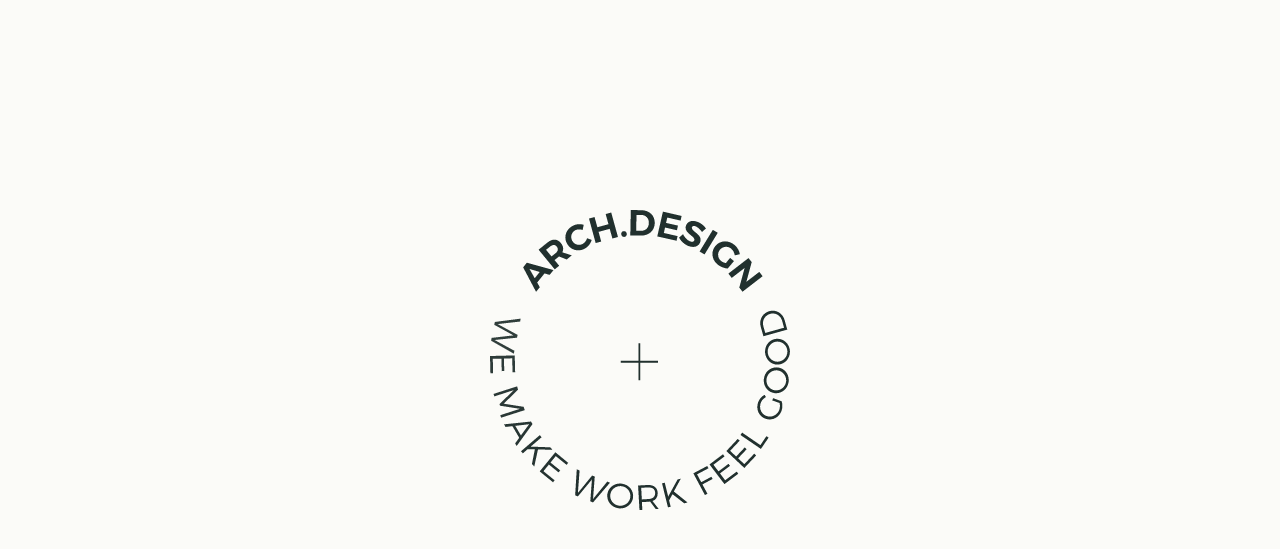

--- FILE ---
content_type: text/html; charset=UTF-8
request_url: https://arch.design/politique-de-confidentialite/
body_size: 30548
content:
<!DOCTYPE html>
<html
    itemscope
    itemtype="http://schema.org/WebPage"
    class="no-js no-touch is-ontop is-loading"
    lang="fr-FR" prefix="og: https://ogp.me/ns#"
    data-template="index"
>

	<head>

		<meta charset="UTF-8">
		<link rel="profile" href="http://gmpg.org/xfn/11">
		<meta http-equiv="X-UA-Compatible" content="IE=edge">
		<meta name="viewport" content="width=device-width,initial-scale=1,maximum-scale=5,viewport-fit=cover">
		<meta name="format-detection" content="telephone=no">

									<meta name="robots" content="noindex">
							
		
	<link rel="preconnect" href="https://fonts.googleapis.com">
	<link rel="preconnect" href="https://fonts.gstatic.com" crossorigin>

				 					 			<link rel="alternate" href="https://arch.design/politique-de-confidentialite/" hreflang="fr" />
<link rel="alternate" href="https://arch.design/en/privacy-policy/" hreflang="en" />

<!-- Optimisation des moteurs de recherche par Rank Math - https://rankmath.com/ -->
<title>Politique de confidentialité - ARCH.DESIGN</title>
<link data-rocket-prefetch href="https://fonts.googleapis.com" rel="dns-prefetch">
<link data-rocket-prefetch href="https://www.google-analytics.com" rel="dns-prefetch">
<link data-rocket-prefetch href="https://sc.lfeeder.com" rel="dns-prefetch">
<link data-rocket-prefetch href="https://static.axept.io" rel="dns-prefetch">
<link data-rocket-prefetch href="https://www.googletagmanager.com" rel="dns-prefetch">
<link data-rocket-prefetch href="https://www.gstatic.com" rel="dns-prefetch">
<link data-rocket-prefetch href="https://www.google.com" rel="dns-prefetch">
<link data-rocket-prefetch href="https://app.lemlist.com" rel="dns-prefetch">
<link data-rocket-preload as="style" href="https://fonts.googleapis.com/css2?family=Montserrat:wght@400;600&#038;family=Inter:wght@400;600&#038;family=Montserrat%3Awght%40400%3B600&#038;ver=1.0.0&#038;family=Inter%3Awght%40400%3B600&#038;ver=1.0.0&#038;display=swap" rel="preload">
<link href="https://fonts.googleapis.com/css2?family=Montserrat:wght@400;600&#038;family=Inter:wght@400;600&#038;family=Montserrat%3Awght%40400%3B600&#038;ver=1.0.0&#038;family=Inter%3Awght%40400%3B600&#038;ver=1.0.0&#038;display=swap" media="print" onload="this.media=&#039;all&#039;" rel="stylesheet">
<noscript data-wpr-hosted-gf-parameters=""><link rel="stylesheet" href="https://fonts.googleapis.com/css2?family=Montserrat:wght@400;600&#038;family=Inter:wght@400;600&#038;family=Montserrat%3Awght%40400%3B600&#038;ver=1.0.0&#038;family=Inter%3Awght%40400%3B600&#038;ver=1.0.0&#038;display=swap"></noscript>
<meta name="description" content="Texte suggr: Ladresse de notre site est: https://arch.design."/>
<meta name="robots" content="follow, index, max-snippet:-1, max-video-preview:-1, max-image-preview:large"/>
<link rel="canonical" href="https://arch.design/politique-de-confidentialite/" />
<meta property="og:locale" content="fr_FR" />
<meta property="og:type" content="article" />
<meta property="og:title" content="Politique de confidentialité - ARCH.DESIGN" />
<meta property="og:description" content="Texte suggr: Ladresse de notre site est: https://arch.design." />
<meta property="og:url" content="https://arch.design/politique-de-confidentialite/" />
<meta property="og:site_name" content="ARCH.DESIGN" />
<meta property="article:publisher" content="https://www.facebook.com/ARCHDESIGNFRANCE/" />
<meta property="og:updated_time" content="2022-09-05T20:24:00+02:00" />
<meta property="og:image" content="https://arch.design/wp-content/uploads/2024/08/Team-2023-1-1440x938.png" />
<meta property="og:image:secure_url" content="https://arch.design/wp-content/uploads/2024/08/Team-2023-1-1440x938.png" />
<meta property="og:image:width" content="1440" />
<meta property="og:image:height" content="938" />
<meta property="og:image:alt" content="Équipe Arch Design – experts en architecture et design innovant" />
<meta property="og:image:type" content="image/png" />
<meta property="article:published_time" content="2021-04-07T14:56:23+02:00" />
<meta property="article:modified_time" content="2022-09-05T20:24:00+02:00" />
<meta name="twitter:card" content="summary_large_image" />
<meta name="twitter:title" content="Politique de confidentialité - ARCH.DESIGN" />
<meta name="twitter:description" content="Texte suggr: Ladresse de notre site est: https://arch.design." />
<meta name="twitter:site" content="@ARCH_DESIGN_FR" />
<meta name="twitter:creator" content="@ARCH_DESIGN_FR" />
<meta name="twitter:image" content="https://arch.design/wp-content/uploads/2024/08/Team-2023-1-1440x938.png" />
<meta name="twitter:label1" content="Temps de lecture" />
<meta name="twitter:data1" content="3 minutes" />
<script type="application/ld+json" class="rank-math-schema">{"@context":"https://schema.org","@graph":[{"@type":"Organization","@id":"https://arch.design/#organization","name":"ARCH.DESIGN","url":"https://arch.design","sameAs":["https://www.facebook.com/ARCHDESIGNFRANCE/","https://twitter.com/ARCH_DESIGN_FR","https://www.linkedin.com/company/arch.design/"],"logo":{"@type":"ImageObject","@id":"https://arch.design/#logo","url":"https://arch.design/wp-content/uploads/2022/03/cropped-NOIR-SANS-FOND.png","contentUrl":"https://arch.design/wp-content/uploads/2022/03/cropped-NOIR-SANS-FOND.png","caption":"ARCH.DESIGN","inLanguage":"fr-FR","width":"512","height":"512"}},{"@type":"WebSite","@id":"https://arch.design/#website","url":"https://arch.design","name":"ARCH.DESIGN","publisher":{"@id":"https://arch.design/#organization"},"inLanguage":"fr-FR"},{"@type":"ImageObject","@id":"https://arch.design/wp-content/uploads/2024/08/Team-2023-1.png","url":"https://arch.design/wp-content/uploads/2024/08/Team-2023-1.png","width":"2943","height":"1917","caption":"\u00c9quipe Arch Design \u2013 experts en architecture et design innovant","inLanguage":"fr-FR"},{"@type":"BreadcrumbList","@id":"https://arch.design/politique-de-confidentialite/#breadcrumb","itemListElement":[{"@type":"ListItem","position":"1","item":{"@id":"https://arch.design","name":"Home"}},{"@type":"ListItem","position":"2","item":{"@id":"https://arch.design/politique-de-confidentialite/","name":"Politique de confidentialit\u00e9"}}]},{"@type":"WebPage","@id":"https://arch.design/politique-de-confidentialite/#webpage","url":"https://arch.design/politique-de-confidentialite/","name":"Politique de confidentialit\u00e9 - ARCH.DESIGN","datePublished":"2021-04-07T14:56:23+02:00","dateModified":"2022-09-05T20:24:00+02:00","isPartOf":{"@id":"https://arch.design/#website"},"primaryImageOfPage":{"@id":"https://arch.design/wp-content/uploads/2024/08/Team-2023-1.png"},"inLanguage":"fr-FR","breadcrumb":{"@id":"https://arch.design/politique-de-confidentialite/#breadcrumb"}},{"@type":"Person","@id":"https://arch.design/politique-de-confidentialite/#author","name":"Oc\u00e9ane Picq","description":"Arch Design - Am\u00e9nagement d'int\u00e9rieur innovant de bureaux professionnels et space design","image":{"@type":"ImageObject","@id":"https://secure.gravatar.com/avatar/f3dc3064c7a8b427361c9660a21e443abae9e8a87d1efe50c871c5f2a91e0295?s=96&amp;d=mm&amp;r=g","url":"https://secure.gravatar.com/avatar/f3dc3064c7a8b427361c9660a21e443abae9e8a87d1efe50c871c5f2a91e0295?s=96&amp;d=mm&amp;r=g","caption":"Oc\u00e9ane Picq","inLanguage":"fr-FR"},"worksFor":{"@id":"https://arch.design/#organization"}},{"@type":"Article","headline":"Politique de confidentialit\u00e9 - ARCH.DESIGN","datePublished":"2021-04-07T14:56:23+02:00","dateModified":"2022-09-05T20:24:00+02:00","author":{"@id":"https://arch.design/politique-de-confidentialite/#author","name":"Oc\u00e9ane Picq"},"publisher":{"@id":"https://arch.design/#organization"},"description":"Texte suggr: Ladresse de notre site est: https://arch.design.","name":"Politique de confidentialit\u00e9 - ARCH.DESIGN","@id":"https://arch.design/politique-de-confidentialite/#richSnippet","isPartOf":{"@id":"https://arch.design/politique-de-confidentialite/#webpage"},"image":{"@id":"https://arch.design/wp-content/uploads/2024/08/Team-2023-1.png"},"inLanguage":"fr-FR","mainEntityOfPage":{"@id":"https://arch.design/politique-de-confidentialite/#webpage"}}]}</script>
<!-- /Extension Rank Math WordPress SEO -->

<link href='https://fonts.gstatic.com' crossorigin rel='preconnect' />
<style id='wp-img-auto-sizes-contain-inline-css'>
img:is([sizes=auto i],[sizes^="auto," i]){contain-intrinsic-size:3000px 1500px}
/*# sourceURL=wp-img-auto-sizes-contain-inline-css */
</style>
<style id='classic-theme-styles-inline-css'>
/*! This file is auto-generated */
.wp-block-button__link{color:#fff;background-color:#32373c;border-radius:9999px;box-shadow:none;text-decoration:none;padding:calc(.667em + 2px) calc(1.333em + 2px);font-size:1.125em}.wp-block-file__button{background:#32373c;color:#fff;text-decoration:none}
/*# sourceURL=/wp-includes/css/classic-themes.min.css */
</style>


<link data-minify="1" rel='stylesheet' id='archdesign-main-css' href='https://arch.design/wp-content/cache/min/1/wp-content/themes/archdesign/dist/css/main.c08c89e7.css?ver=1767715053' media='all'  onload="this.media='all'; this.onload=null; this.isLoaded=true" />
<script id="archdesign-feature-js-after">
!function(e,n,o){("ontouchstart"in e||e.DocumentTouch&&n instanceof DocumentTouch||o.MaxTouchPoints>0||o.msMaxTouchPoints>0)&&(n.documentElement.className=n.documentElement.className.replace(/\bno-touch\b/,"touch")),n.documentElement.className=n.documentElement.className.replace(/\bno-js\b/,"js")}(window,document,navigator);window.isMobile=/Android|iPhone|iPad|iPod|BlackBerry|IEMobile|Opera Mini/i.test(navigator.userAgent)||1<navigator.maxTouchPoints;
//# sourceURL=archdesign-feature-js-after
</script>
<link rel="preload" as="script" href="https://arch.design/wp-content/themes/archdesign/dist/js/vendors.c9016b74.js"><link rel="preload" as="script" href="https://arch.design/wp-content/themes/archdesign/dist/js/main.c08c89e7.js"><link data-minify="1" rel="preload" as="style" href="https://arch.design/wp-content/cache/min/1/wp-content/themes/archdesign/dist/css/main.c08c89e7.css?ver=1767715053"><link rel="icon" href="https://arch.design/wp-content/uploads/2022/03/cropped-NOIR-SANS-FOND-32x32.png" sizes="32x32" />
<link rel="icon" href="https://arch.design/wp-content/uploads/2022/03/cropped-NOIR-SANS-FOND-192x192.png" sizes="192x192" />
<link rel="apple-touch-icon" href="https://arch.design/wp-content/uploads/2022/03/cropped-NOIR-SANS-FOND-180x180.png" />
<meta name="msapplication-TileImage" content="https://arch.design/wp-content/uploads/2022/03/cropped-NOIR-SANS-FOND-270x270.png" />
<noscript><style id="rocket-lazyload-nojs-css">.rll-youtube-player, [data-lazy-src]{display:none !important;}</style></noscript>

		<!-- Google Tag Manager -->
		<script>(function(w,d,s,l,i){w[l]=w[l]||[];w[l].push({'gtm.start':
		new Date().getTime(),event:'gtm.js'});var f=d.getElementsByTagName(s)[0],
		j=d.createElement(s),dl=l!='dataLayer'?'&l='+l:'';j.async=true;j.src=
		'https://www.googletagmanager.com/gtm.js?id='+i+dl;f.parentNode.insertBefore(j,f);
		})(window,document,'script','dataLayer','GTM-K8ZKVSN');</script>
		<!-- End Google Tag Manager -->

	<style id='global-styles-inline-css'>
:root{--wp--preset--aspect-ratio--square: 1;--wp--preset--aspect-ratio--4-3: 4/3;--wp--preset--aspect-ratio--3-4: 3/4;--wp--preset--aspect-ratio--3-2: 3/2;--wp--preset--aspect-ratio--2-3: 2/3;--wp--preset--aspect-ratio--16-9: 16/9;--wp--preset--aspect-ratio--9-16: 9/16;--wp--preset--color--black: #000000;--wp--preset--color--cyan-bluish-gray: #abb8c3;--wp--preset--color--white: #ffffff;--wp--preset--color--pale-pink: #f78da7;--wp--preset--color--vivid-red: #cf2e2e;--wp--preset--color--luminous-vivid-orange: #ff6900;--wp--preset--color--luminous-vivid-amber: #fcb900;--wp--preset--color--light-green-cyan: #7bdcb5;--wp--preset--color--vivid-green-cyan: #00d084;--wp--preset--color--pale-cyan-blue: #8ed1fc;--wp--preset--color--vivid-cyan-blue: #0693e3;--wp--preset--color--vivid-purple: #9b51e0;--wp--preset--gradient--vivid-cyan-blue-to-vivid-purple: linear-gradient(135deg,rgb(6,147,227) 0%,rgb(155,81,224) 100%);--wp--preset--gradient--light-green-cyan-to-vivid-green-cyan: linear-gradient(135deg,rgb(122,220,180) 0%,rgb(0,208,130) 100%);--wp--preset--gradient--luminous-vivid-amber-to-luminous-vivid-orange: linear-gradient(135deg,rgb(252,185,0) 0%,rgb(255,105,0) 100%);--wp--preset--gradient--luminous-vivid-orange-to-vivid-red: linear-gradient(135deg,rgb(255,105,0) 0%,rgb(207,46,46) 100%);--wp--preset--gradient--very-light-gray-to-cyan-bluish-gray: linear-gradient(135deg,rgb(238,238,238) 0%,rgb(169,184,195) 100%);--wp--preset--gradient--cool-to-warm-spectrum: linear-gradient(135deg,rgb(74,234,220) 0%,rgb(151,120,209) 20%,rgb(207,42,186) 40%,rgb(238,44,130) 60%,rgb(251,105,98) 80%,rgb(254,248,76) 100%);--wp--preset--gradient--blush-light-purple: linear-gradient(135deg,rgb(255,206,236) 0%,rgb(152,150,240) 100%);--wp--preset--gradient--blush-bordeaux: linear-gradient(135deg,rgb(254,205,165) 0%,rgb(254,45,45) 50%,rgb(107,0,62) 100%);--wp--preset--gradient--luminous-dusk: linear-gradient(135deg,rgb(255,203,112) 0%,rgb(199,81,192) 50%,rgb(65,88,208) 100%);--wp--preset--gradient--pale-ocean: linear-gradient(135deg,rgb(255,245,203) 0%,rgb(182,227,212) 50%,rgb(51,167,181) 100%);--wp--preset--gradient--electric-grass: linear-gradient(135deg,rgb(202,248,128) 0%,rgb(113,206,126) 100%);--wp--preset--gradient--midnight: linear-gradient(135deg,rgb(2,3,129) 0%,rgb(40,116,252) 100%);--wp--preset--font-size--small: 13px;--wp--preset--font-size--medium: 20px;--wp--preset--font-size--large: 36px;--wp--preset--font-size--x-large: 42px;--wp--preset--spacing--20: 0.44rem;--wp--preset--spacing--30: 0.67rem;--wp--preset--spacing--40: 1rem;--wp--preset--spacing--50: 1.5rem;--wp--preset--spacing--60: 2.25rem;--wp--preset--spacing--70: 3.38rem;--wp--preset--spacing--80: 5.06rem;--wp--preset--shadow--natural: 6px 6px 9px rgba(0, 0, 0, 0.2);--wp--preset--shadow--deep: 12px 12px 50px rgba(0, 0, 0, 0.4);--wp--preset--shadow--sharp: 6px 6px 0px rgba(0, 0, 0, 0.2);--wp--preset--shadow--outlined: 6px 6px 0px -3px rgb(255, 255, 255), 6px 6px rgb(0, 0, 0);--wp--preset--shadow--crisp: 6px 6px 0px rgb(0, 0, 0);}:where(.is-layout-flex){gap: 0.5em;}:where(.is-layout-grid){gap: 0.5em;}body .is-layout-flex{display: flex;}.is-layout-flex{flex-wrap: wrap;align-items: center;}.is-layout-flex > :is(*, div){margin: 0;}body .is-layout-grid{display: grid;}.is-layout-grid > :is(*, div){margin: 0;}:where(.wp-block-columns.is-layout-flex){gap: 2em;}:where(.wp-block-columns.is-layout-grid){gap: 2em;}:where(.wp-block-post-template.is-layout-flex){gap: 1.25em;}:where(.wp-block-post-template.is-layout-grid){gap: 1.25em;}.has-black-color{color: var(--wp--preset--color--black) !important;}.has-cyan-bluish-gray-color{color: var(--wp--preset--color--cyan-bluish-gray) !important;}.has-white-color{color: var(--wp--preset--color--white) !important;}.has-pale-pink-color{color: var(--wp--preset--color--pale-pink) !important;}.has-vivid-red-color{color: var(--wp--preset--color--vivid-red) !important;}.has-luminous-vivid-orange-color{color: var(--wp--preset--color--luminous-vivid-orange) !important;}.has-luminous-vivid-amber-color{color: var(--wp--preset--color--luminous-vivid-amber) !important;}.has-light-green-cyan-color{color: var(--wp--preset--color--light-green-cyan) !important;}.has-vivid-green-cyan-color{color: var(--wp--preset--color--vivid-green-cyan) !important;}.has-pale-cyan-blue-color{color: var(--wp--preset--color--pale-cyan-blue) !important;}.has-vivid-cyan-blue-color{color: var(--wp--preset--color--vivid-cyan-blue) !important;}.has-vivid-purple-color{color: var(--wp--preset--color--vivid-purple) !important;}.has-black-background-color{background-color: var(--wp--preset--color--black) !important;}.has-cyan-bluish-gray-background-color{background-color: var(--wp--preset--color--cyan-bluish-gray) !important;}.has-white-background-color{background-color: var(--wp--preset--color--white) !important;}.has-pale-pink-background-color{background-color: var(--wp--preset--color--pale-pink) !important;}.has-vivid-red-background-color{background-color: var(--wp--preset--color--vivid-red) !important;}.has-luminous-vivid-orange-background-color{background-color: var(--wp--preset--color--luminous-vivid-orange) !important;}.has-luminous-vivid-amber-background-color{background-color: var(--wp--preset--color--luminous-vivid-amber) !important;}.has-light-green-cyan-background-color{background-color: var(--wp--preset--color--light-green-cyan) !important;}.has-vivid-green-cyan-background-color{background-color: var(--wp--preset--color--vivid-green-cyan) !important;}.has-pale-cyan-blue-background-color{background-color: var(--wp--preset--color--pale-cyan-blue) !important;}.has-vivid-cyan-blue-background-color{background-color: var(--wp--preset--color--vivid-cyan-blue) !important;}.has-vivid-purple-background-color{background-color: var(--wp--preset--color--vivid-purple) !important;}.has-black-border-color{border-color: var(--wp--preset--color--black) !important;}.has-cyan-bluish-gray-border-color{border-color: var(--wp--preset--color--cyan-bluish-gray) !important;}.has-white-border-color{border-color: var(--wp--preset--color--white) !important;}.has-pale-pink-border-color{border-color: var(--wp--preset--color--pale-pink) !important;}.has-vivid-red-border-color{border-color: var(--wp--preset--color--vivid-red) !important;}.has-luminous-vivid-orange-border-color{border-color: var(--wp--preset--color--luminous-vivid-orange) !important;}.has-luminous-vivid-amber-border-color{border-color: var(--wp--preset--color--luminous-vivid-amber) !important;}.has-light-green-cyan-border-color{border-color: var(--wp--preset--color--light-green-cyan) !important;}.has-vivid-green-cyan-border-color{border-color: var(--wp--preset--color--vivid-green-cyan) !important;}.has-pale-cyan-blue-border-color{border-color: var(--wp--preset--color--pale-cyan-blue) !important;}.has-vivid-cyan-blue-border-color{border-color: var(--wp--preset--color--vivid-cyan-blue) !important;}.has-vivid-purple-border-color{border-color: var(--wp--preset--color--vivid-purple) !important;}.has-vivid-cyan-blue-to-vivid-purple-gradient-background{background: var(--wp--preset--gradient--vivid-cyan-blue-to-vivid-purple) !important;}.has-light-green-cyan-to-vivid-green-cyan-gradient-background{background: var(--wp--preset--gradient--light-green-cyan-to-vivid-green-cyan) !important;}.has-luminous-vivid-amber-to-luminous-vivid-orange-gradient-background{background: var(--wp--preset--gradient--luminous-vivid-amber-to-luminous-vivid-orange) !important;}.has-luminous-vivid-orange-to-vivid-red-gradient-background{background: var(--wp--preset--gradient--luminous-vivid-orange-to-vivid-red) !important;}.has-very-light-gray-to-cyan-bluish-gray-gradient-background{background: var(--wp--preset--gradient--very-light-gray-to-cyan-bluish-gray) !important;}.has-cool-to-warm-spectrum-gradient-background{background: var(--wp--preset--gradient--cool-to-warm-spectrum) !important;}.has-blush-light-purple-gradient-background{background: var(--wp--preset--gradient--blush-light-purple) !important;}.has-blush-bordeaux-gradient-background{background: var(--wp--preset--gradient--blush-bordeaux) !important;}.has-luminous-dusk-gradient-background{background: var(--wp--preset--gradient--luminous-dusk) !important;}.has-pale-ocean-gradient-background{background: var(--wp--preset--gradient--pale-ocean) !important;}.has-electric-grass-gradient-background{background: var(--wp--preset--gradient--electric-grass) !important;}.has-midnight-gradient-background{background: var(--wp--preset--gradient--midnight) !important;}.has-small-font-size{font-size: var(--wp--preset--font-size--small) !important;}.has-medium-font-size{font-size: var(--wp--preset--font-size--medium) !important;}.has-large-font-size{font-size: var(--wp--preset--font-size--large) !important;}.has-x-large-font-size{font-size: var(--wp--preset--font-size--x-large) !important;}
/*# sourceURL=global-styles-inline-css */
</style>
<link data-minify="1" rel='stylesheet' id='contact-form-7-css' href='https://arch.design/wp-content/cache/min/1/wp-content/plugins/contact-form-7/includes/css/styles.css?ver=1767715053' media='all' />
<meta name="generator" content="WP Rocket 3.20.3" data-wpr-features="wpr_lazyload_images wpr_lazyload_iframes wpr_preconnect_external_domains wpr_minify_css wpr_preload_links wpr_desktop" /></head>

	<body data-module-load="main">

		<!-- Google Tag Manager (noscript) -->
		<noscript><iframe src="https://www.googletagmanager.com/ns.html?id=GTM-K8ZKVSN"
		height="0" width="0" style="display:none;visibility:hidden"></iframe></noscript>
		<!-- End Google Tag Manager (noscript) -->
<div  class="fixed top-0 left-0 z-50 flex items-center justify-center w-full h-screen pointer-events-none loader bg-secondary js-loader">

	<svg viewBox="0 0 297 297.7">
		<path d="M54,62.9L46.7,72l2.6,4.6l-3.7,4.6L32.8,56.9l3.7-4.6l26.4,7.3L59,64.4L54,62.9z M49.2,61.5l-10.1-3l5.2,9.2L49.2,61.5z"/>
		<path d="M76,49.1l-7.7-3L68,46.4l-4.1,3.3l4.6,5.6l-4.4,3.6l-16-19.5l8.5-6.9c5.1-4.2,10-4.1,13.5,0.2c2.5,3,3,6.2,1.5,9.3l9.4,3L76,49.1z M60.9,46.1l4.1-3.3c2.4-2,2.9-4.2,1.1-6.5c-1.8-2.2-4.1-2.1-6.5-0.1l-4.1,3.3L60.9,46.1z"/>
		<path d="M84.5,20c-3.8,2-5.2,6.5-3.2,10.4s6.6,5.3,10.4,3.3c2-1.1,3.7-3.2,4.4-5.7l4.6,1.7c-1.1,3.7-3.7,7-6.9,8.7c-6.7,3.5-14.3,1.2-17.7-5.3c-3.4-6.4-0.8-14,6-17.5c3.2-1.7,7.3-2,10.7-0.9l-1.1,5.1C89.3,19,86.5,19,84.5,20z"/>
		<path d="M103.5,7l2.8,10.1l11-3L114.5,4l5.5-1.5l6.7,24.3l-5.5,1.5l-2.7-9.6l-11,3l2.6,9.6l-5.5,1.5L98,8.5L103.5,7z"/>
		<path d="M135.4,23.5c0.2,1.7-0.8,3-2.4,3.2c-1.6,0.2-2.9-0.9-3.1-2.6c-0.2-1.7,0.9-3,2.4-3.1C133.9,20.8,135.2,21.8,135.4,23.5z"/>
		<path d="M163.1,13c-0.1,7.4-5.7,12.5-13.7,12.4l-10.5-0.2L139.4,0L150,0.2C157.9,0.3,163.2,5.5,163.1,13z M157.3,12.9c0.1-4.6-3.1-7.9-7.4-8L145,4.9l-0.2,15.6l5.1,0.1C154.1,20.7,157.2,17.5,157.3,12.9z"/>
		<path d="M189.7,5.9l-1,4.6l-13.2-3l-1.2,5.3l11.8,2.7l-1,4.6l-11.8-2.7l-1.2,5.4l13.6,3.1l-1,4.6l-19.1-4.3l5.6-24.6L189.7,5.9z"/>
		<path d="M203.8,16.3c-1.8-0.8-3.2-0.7-3.8,0.6c-1.9,4.3,11.5,7.2,7.9,15.5c-2,4.5-6.9,5.3-12.1,3.1c-3.8-1.7-7-4.8-8.6-8.1l3.9-3.4c1.5,3.2,4.2,6,6.7,7c2.1,0.9,3.8,0.7,4.4-0.7c1.9-4.4-11.5-7.2-8-15.3c1.8-4.2,6.6-5.3,11.9-3c3.2,1.4,6,3.8,7.7,6.3l-3.9,3.5C208.2,19.3,205.7,17.1,203.8,16.3z"/>
		<path d="M225.5,22.6l-13.1,21.5l-4.9-2.9l13.1-21.5L225.5,22.6z"/>
		<path d="M237.7,47.5l3.8,3.2l-6.2,7.4c-3.3-0.2-7.3-1.8-10-4c-5.9-4.9-6.8-12.9-2.1-18.5c4.6-5.6,12.7-6,18.8-1c2.9,2.4,4.9,5.9,5.4,9.3l-5.1,1.1c-0.3-2.5-1.6-5-3.5-6.6c-3.4-2.9-8.3-2.4-11.1,1c-2.9,3.4-2.4,8.3,1.1,11.2c1.2,1,2.9,1.7,4.7,2.1L237.7,47.5z"/>
		<path d="M259.1,51.7l-5.3,19.6l12.8-9.9l3.3,4.3l-19.9,15.4l-3.2-4.1l5.3-19.5l-12.8,9.9l-3.3-4.3l19.9-15.4L259.1,51.7z"/>
		<path d="M276.5,100.4c6.7-1.9,13.3,2,15.2,8.9l2.6,9.4l-23.6,6.6l-2.7-9.5C266.2,108.9,269.8,102.3,276.5,100.4z M277.3,103.1c-5.3,1.5-8.2,6.8-6.7,12.1l1.9,6.8l18.6-5.2l-1.9-6.9C287.7,104.6,282.6,101.6,277.3,103.1z"/>
		<path d="M283.8,127.8c6.9-0.4,12.7,4.9,13.1,12c0.4,7.2-4.7,13.1-11.5,13.6s-12.6-4.9-13.1-12.1C271.9,134.2,277,128.2,283.8,127.8zM285.2,150.5c5.4-0.3,9.5-5.1,9.2-10.6s-5-9.6-10.4-9.3c-5.4,0.3-9.4,5.1-9.1,10.5C275.2,146.6,279.8,150.9,285.2,150.5z"/>
		<path d="M285.3,156.3c6.8,1,11.4,7.4,10.3,14.5c-1.1,7.1-7.3,11.9-14.1,10.9c-6.8-1-11.4-7.4-10.3-14.5C272.2,160.1,278.4,155.3,285.3,156.3z M281.9,178.9c5.4,0.8,10.4-3.1,11.2-8.4s-2.9-10.5-8.2-11.3c-5.4-0.8-10.3,3-11.1,8.4S276.5,178.1,281.9,178.9z"/>
		<path d="M279.4,189l0.9-2.3l8.4,3.1c1,2.9,1,6.6-0.1,9.6c-2.5,6.7-9.5,10.1-16,7.7c-6.5-2.4-9.6-9.6-7.1-16.4c1.2-3.2,3.5-5.8,6.3-7.3l1.4,2.2c-2.4,1.3-4.3,3.4-5.2,6c-1.9,5.3,0.6,11,5.7,12.8c5.1,1.9,10.8-0.9,12.7-6.1c0.8-2.1,0.8-4.5,0.3-6.8L279.4,189z"/>
		<path d="M249.6,220.9l18.1,12.4l6-8.9l2.1,1.5l-7.6,11.2l-20.2-13.8L249.6,220.9z"/>
		<path d="M245.3,227.1l1.9,1.8l-9.5,10.1l6,5.6l8.5-9l1.9,1.8l-8.5,9l6.2,5.8l9.8-10.4l1.9,1.8L251.8,256L234,239.2L245.3,227.1z"/>
		<path d="M230.6,242.4l1.6,2.1l-11,8.3l5,6.6l9.9-7.5l1.5,2l-9.9,7.5l5.1,6.8l11.4-8.6l1.6,2.1L232.1,272l-14.8-19.5L230.6,242.4z"/>
		<path d="M215.1,254l1.2,2.3l-11.3,6l4.1,7.8l10.1-5.4l1.2,2.2l-10.1,5.4l5,9.3l-2.5,1.3l-11.5-21.6L215.1,254z"/>
		<path d="M192.3,291.1l-11.6-9.1l-3.4,6.2l1.6,6.2l-2.7,0.7l-5.9-23.8l2.7-0.7l3.4,13.8l9.3-17l3.2-0.8l-6.9,12.7l13.5,10.9L192.3,291.1z"/>
		<path d="M164.1,296.8l-5.6-7.5c-0.5,0.1-1,0.1-1.6,0.2l-6.5,0.4l0.4,7.8l-2.8,0.2l-1.4-24.5l9.3-0.5c6.1-0.3,9.8,2.5,10.1,7.7c0.2,4-1.6,6.9-5.1,8.2l6.2,8L164.1,296.8z M156.9,286.8c4.4-0.2,6.8-2.4,6.6-6.2c-0.2-3.7-2.8-5.5-7.3-5.3l-6.5,0.4l0.6,11.5L156.9,286.8z"/>
		<path d="M141.6,285.6c-1,6.8-7.4,11.4-14.5,10.4c-7.1-1-11.9-7.3-10.9-14.1s7.4-11.4,14.5-10.3C137.8,272.6,142.6,278.8,141.6,285.6z M119.1,282.3c-0.8,5.4,3.1,10.4,8.5,11.1s10.5-2.9,11.3-8.2s-3-10.3-8.4-11.1C125,273.3,119.9,276.9,119.1,282.3z"/>
		<path d="M88.7,258.5l-1.7,22.3l14.1-17.3l2.6,1l-1.7,22.3l14.1-17.3l2.7,1.1L102,290.2l-2.7-1.1l1.6-21.7L87,284.2l-2.7-1.1l1.6-25.8L88.7,258.5z"/>
		<path d="M77.4,250.9l-1.6,2l-10.7-8.7l-5.2,6.4l9.6,7.8l-1.6,2l-9.6-7.8l-5.4,6.6l11.1,9l-1.6,2l-13.2-10.8l15.5-19L77.4,250.9z"/>
		<path d="M41.5,252l2.9-14.5l-7.1-0.2l-4.8,4.2l-1.8-2.1l18.6-16l1.8,2.1l-10.8,9.3l19.4,0.7l2.2,2.5l-14.4-0.4l-3.7,17L41.5,252z"/>
		<path d="M28.9,226l-6.7-11.5l-6.8,0.8l-1.5-2.6l26.7-2.8l1.5,2.5l-15.7,21.8l-1.5-2.6L28.9,226z M30.6,223.7l8.1-11.1l-13.7,1.6L30.6,223.7z"/>
		<path d="M27.8,178.2l-14.2,14l19.7,3.1l1.1,3.3L11,206.1l-0.8-2.5l19.4-6.3l-19.7-3.1l-0.5-1.6l14.2-13.9L4.3,185l-0.8-2.5l23.3-7.5L27.8,178.2z"/>
		<path d="M24.9,161l-2.6,0.1L22,147.2l-8.2,0.2l0.3,12.4l-2.5,0.1l-0.3-12.4l-8.5,0.2L3,161.9L0.4,162L0,144.9l24.5-0.6L24.9,161z"/>
		<path d="M29.8,110.7l-22.2,2.5l19.7,10.7l-0.5,2.8L4.5,129l19.7,10.7l-0.6,2.9L1.1,129.7l0.5-2.8l21.6-2.5L4.2,113.9l0.6-2.8l25.6-3.3L29.8,110.7z"/>
		<path class="js-plus" d="M166.3,151.5h-17.5V169h-1.8v-17.5h-17.5v-1.8h17.5v-17.5h1.8v17.5h17.5L166.3,151.5L166.3,151.5z"/>
	</svg>

</div>

<div class="privacy-policy wp-singular page-template-default page page-id-3 wp-theme-archdesign page-content Page" data-load-container>
			<div class="relative Site-wrapper" data-module-scroll="main" data-scroll-container>

				

<header class="fixed bg-white top-0 left-0 right-0 z-40 py-16 pointer-events-none nav l:py-40 duration-200 delay-75" data-module-nav>
	<div class="container">
		<div class="items-center row">
			<div class="col-3/12">
				<a href="https://arch.design" class="relative z-20 inline-block h-40 align-middle pointer-events-auto w-214" aria-label=""><svg
	class="icon logo fill-current w-full h-full"
	
	
	
>
	<use xlink:href="#logo" href="#logo"></use>
</svg>
</a>
			</div>

			<div class="flex items-center justify-end col-9/12">

				<ul class="nav hidden space-x-32 leading-none l:flex text-16">
											<li class="group h-full d-block">
							<a
								class="relative inline-block before:block before:absolute before:top-full before:right-0 before:left-0 before:h-[2px] before:w-full before:bg-primary after:absolute after:block after:w-full after:h-[2px] after:bg-secondary after:duration-[0.15s] after:ease-in after:transition-left after:-left-0 group-hover:after:duration-250 group-hover:after:left-full group-hover:after:ease-out pointer-events-auto  menu-item menu-item-type-post_type menu-item-object-page menu-item-3297 menu-item-has-children"
								href="https://arch.design/qui-sommes-nous/"
								
							>Qui sommes-nous</a>
															<ul class="submenu">
																			<li class="h-full d-block pointer-events-auto">
											<a
												class="relative pointer-events-auto d-inline  menu-item menu-item-type-post_type menu-item-object-page menu-item-3300"
												href="https://arch.design/qui-sommes-nous/la-vie-chez-arch-design/"
												
											>Life at Arch.Design</a>
										</li>
																	</ul>
													</li>
											<li class="group h-full d-block">
							<a
								class="relative inline-block before:block before:absolute before:top-full before:right-0 before:left-0 before:h-[2px] before:w-full before:bg-primary after:absolute after:block after:w-full after:h-[2px] after:bg-secondary after:duration-[0.15s] after:ease-in after:transition-left after:-left-0 group-hover:after:duration-250 group-hover:after:left-full group-hover:after:ease-out pointer-events-auto  menu-item menu-item-type-post_type menu-item-object-page menu-item-3298 menu-item-has-children"
								href="https://arch.design/methodologie/"
								
							>Méthodologie</a>
															<ul class="submenu">
																			<li class="h-full d-block pointer-events-auto">
											<a
												class="relative pointer-events-auto d-inline  menu-item menu-item-type-custom menu-item-object-custom menu-item-13595"
												href="https://arch.design/methodologies/penser/"
												
											>PENSER</a>
										</li>
																			<li class="h-full d-block pointer-events-auto">
											<a
												class="relative pointer-events-auto d-inline  menu-item menu-item-type-custom menu-item-object-custom menu-item-13596"
												href="https://arch.design/methodologies/concevoir/"
												
											>CONCEVOIR</a>
										</li>
																			<li class="h-full d-block pointer-events-auto">
											<a
												class="relative pointer-events-auto d-inline  menu-item menu-item-type-custom menu-item-object-custom menu-item-13598"
												href="https://arch.design/methodologies/realiser/"
												
											>RÉALISER</a>
										</li>
																			<li class="h-full d-block pointer-events-auto">
											<a
												class="relative pointer-events-auto d-inline  menu-item menu-item-type-custom menu-item-object-custom menu-item-13599"
												href="https://arch.design/methodologies/ancrer/"
												
											>ANCRER</a>
										</li>
																	</ul>
													</li>
											<li class="group h-full d-block">
							<a
								class="relative inline-block before:block before:absolute before:top-full before:right-0 before:left-0 before:h-[2px] before:w-full before:bg-primary after:absolute after:block after:w-full after:h-[2px] after:bg-secondary after:duration-[0.15s] after:ease-in after:transition-left after:-left-0 group-hover:after:duration-250 group-hover:after:left-full group-hover:after:ease-out pointer-events-auto  menu-item menu-item-type-custom menu-item-object-custom menu-item-16295"
								href="/projets"
								
							>Projets</a>
															<ul class="submenu">
																	</ul>
													</li>
											<li class="group h-full d-block">
							<a
								class="relative inline-block before:block before:absolute before:top-full before:right-0 before:left-0 before:h-[2px] before:w-full before:bg-primary after:absolute after:block after:w-full after:h-[2px] after:bg-secondary after:duration-[0.15s] after:ease-in after:transition-left after:-left-0 group-hover:after:duration-250 group-hover:after:left-full group-hover:after:ease-out pointer-events-auto  menu-item menu-item-type-post_type menu-item-object-page menu-item-3679"
								href="https://arch.design/blog/"
								
							>Blog</a>
															<ul class="submenu">
																	</ul>
													</li>
											<li class="group h-full d-block">
							<a
								class="relative inline-block before:block before:absolute before:top-full before:right-0 before:left-0 before:h-[2px] before:w-full before:bg-primary after:absolute after:block after:w-full after:h-[2px] after:bg-secondary after:duration-[0.15s] after:ease-in after:transition-left after:-left-0 group-hover:after:duration-250 group-hover:after:left-full group-hover:after:ease-out pointer-events-auto  menu-item menu-item-type-post_type menu-item-object-page menu-item-3301"
								href="https://arch.design/contactez-nous/"
								
							>Contactez-nous</a>
															<ul class="submenu">
																	</ul>
													</li>
									</ul>

									<div class="items-center justify-center hidden w-40 h-40 ml-40 border border-current l:flex text-16 duration-250 hover:border-current">
													<a class="capitalize pointer-events-auto" onclick="window.location.href='https://arch.design/en/privacy-policy/'" style="cursor: pointer;">en</a>
											</div>
				
				<button
					type="button"
					class="relative z-20 flex items-center justify-center w-40 h-40 ml-40 border pointer-events-auto nav-button l:hidden duration-250"
					data-module-nav-button
				><svg
	class="icon bars fill-current w-12 h-12 duration-250"
	
	
	
>
	<use xlink:href="#bars" href="#bars"></use>
</svg>
</button>
			</div>
		</div>
	</div>

	<div class="fixed top-0 bottom-0 left-0 right-0 z-10 hidden pb-40 overflow-y-auto bg-white pointer-events-auto nav-menu text-primary pt-140">
		<div class="container flex flex-col">
			<div class="row">
				<div class="col-full">
					<ul class="flex flex-col border-t border-b divide-y">
						<li>
							<a
								class="flex items-center py-16 subheading-2"
								href="https://arch.design"
								data-module-nav-button
							>Home<svg
	class="icon arrow-right ml-auto w-16 h-12"
	
	
	
>
	<use xlink:href="#arrow-right" href="#arrow-right"></use>
</svg>
</a>
						</li>

													<li>
																	<span
										class="flex items-center py-16 subheading-2"
										href="#"
										data-module-nav-button
									>Qui sommes-nous<a class="icon arrow-right ml-auto w-16 h-12"
											href="https://arch.design/qui-sommes-nous/"
										><svg
	class="icon arrow-right ml-auto w-16 h-12"
	
	
	
>
	<use xlink:href="#arrow-right" href="#arrow-right"></use>
</svg>
</a>
									</span>
									<ul class="submenu">
																					<li class="h-full d-block pointer-events-auto">
												<a
													class="relative pointer-events-auto d-inline  menu-item menu-item-type-post_type menu-item-object-page menu-item-3300"
													href="https://arch.design/qui-sommes-nous/la-vie-chez-arch-design/"
													
												>Life at Arch.Design</a>
											</li>
																			</ul>
															</li>
													<li>
																	<span
										class="flex items-center py-16 subheading-2"
										href="#"
										data-module-nav-button
									>Méthodologie<a class="icon arrow-right ml-auto w-16 h-12"
											href="https://arch.design/methodologie/"
										><svg
	class="icon arrow-right ml-auto w-16 h-12"
	
	
	
>
	<use xlink:href="#arrow-right" href="#arrow-right"></use>
</svg>
</a>
									</span>
									<ul class="submenu">
																					<li class="h-full d-block pointer-events-auto">
												<a
													class="relative pointer-events-auto d-inline  menu-item menu-item-type-custom menu-item-object-custom menu-item-13595"
													href="https://arch.design/methodologies/penser/"
													
												>PENSER</a>
											</li>
																					<li class="h-full d-block pointer-events-auto">
												<a
													class="relative pointer-events-auto d-inline  menu-item menu-item-type-custom menu-item-object-custom menu-item-13596"
													href="https://arch.design/methodologies/concevoir/"
													
												>CONCEVOIR</a>
											</li>
																					<li class="h-full d-block pointer-events-auto">
												<a
													class="relative pointer-events-auto d-inline  menu-item menu-item-type-custom menu-item-object-custom menu-item-13598"
													href="https://arch.design/methodologies/realiser/"
													
												>RÉALISER</a>
											</li>
																					<li class="h-full d-block pointer-events-auto">
												<a
													class="relative pointer-events-auto d-inline  menu-item menu-item-type-custom menu-item-object-custom menu-item-13599"
													href="https://arch.design/methodologies/ancrer/"
													
												>ANCRER</a>
											</li>
																			</ul>
															</li>
													<li>
																	<span
										class="flex items-center py-16 subheading-2"
										href="#"
										data-module-nav-button
									>Projets<a class="icon arrow-right ml-auto w-16 h-12"
											href="/projets"
										><svg
	class="icon arrow-right ml-auto w-16 h-12"
	
	
	
>
	<use xlink:href="#arrow-right" href="#arrow-right"></use>
</svg>
</a>
									</span>
									<ul class="submenu">
																			</ul>
															</li>
													<li>
																	<span
										class="flex items-center py-16 subheading-2"
										href="#"
										data-module-nav-button
									>Blog<a class="icon arrow-right ml-auto w-16 h-12"
											href="https://arch.design/blog/"
										><svg
	class="icon arrow-right ml-auto w-16 h-12"
	
	
	
>
	<use xlink:href="#arrow-right" href="#arrow-right"></use>
</svg>
</a>
									</span>
									<ul class="submenu">
																			</ul>
															</li>
													<li>
																	<span
										class="flex items-center py-16 subheading-2"
										href="#"
										data-module-nav-button
									>Contactez-nous<a class="icon arrow-right ml-auto w-16 h-12"
											href="https://arch.design/contactez-nous/"
										><svg
	class="icon arrow-right ml-auto w-16 h-12"
	
	
	
>
	<use xlink:href="#arrow-right" href="#arrow-right"></use>
</svg>
</a>
									</span>
									<ul class="submenu">
																			</ul>
															</li>
											</ul>

											<ul class="flex justify-center gap-16 mt-60">
															<li>
									<p class="capitalize pointer-events-auto flex items-center justify-center border text-16 w-40 h-40 border-current text-light">
										fr
									</p>
								</li>
															<li>
									<a href="https://arch.design/en/privacy-policy/" class="capitalize pointer-events-auto flex items-center justify-center border text-16 w-40 h-40 border-current text-primary duration-250 hover:bg-light hover:border-primary">
										en
									</a>
								</li>
													</ul>
					
					<p class="mb-20 text-center caption text-gray mt-60">
						© 2021 Arch.design. Website by
						<a href="https://socialclubparis.com/" target="_blank" rel="noreferer noopener">Socialclub</a>.
					</p>

					<ul class="flex justify-center gap-20 mt-auto l:mt-0 text-gray">
													<li>
								<a class="pointer-events-auto  menu-item menu-item-type-post_type menu-item-object-page menu-item-3288" href="https://arch.design/mentions-legales/">Mentions légales</a>
							</li>
													<li>
								<a class="pointer-events-auto  menu-item menu-item-type-post_type menu-item-object-page menu-item-privacy-policy current-menu-item page_item page-item-3 current_page_item menu-item-3287" href="https://arch.design/politique-de-confidentialite/">Politique de confidentialité</a>
							</li>
											</ul>
				</div>
			</div>
		</div>
	</div>
</header>

				
					<div class="Modules">

						<div class="Module my-80 l:my-200">
							<div class="container text-center">
								<div class="row">
									<div class="col-full">
										<h1 class="heading-1">Politique de confidentialité</h1>
									</div>
								</div>
							</div>
						</div>

						
	<div class="Module Module-10 my-80 l:my-120 ">
		<div class="container">
			<div class="row">
				<div class="col-full l:col-6/12 l:ml-3/12">
					<div class="Wysiwyg text-primary-lighter text-18 leading-7.2 m-0 tracking-normal"><p><span style="text-decoration: underline;">I &#8211; OBJECTIFS ET CHAMP D’APPLICATION</span><br />
Les termes commençant par une majuscule utilisés dans la présente Politique générale de protection des Données personnelles (ci-après la « Politique ») sont définis dans l’Annexe « Définitions ».</p>
<p><strong>A. OBJECTIFS DE LA POLITIQUE</strong><br />
ARCH.DESIGN accorde la plus grande importance et le plus grand soin à la protection de la vie privée et des Données à caractère personnel et au respect des dispositions légales en vigueur en la matière.<br />
Cette Politique de protection de la vie privée (ci-après la « Politique ») a pour objectif de fournir une information simple, claire et complète aux personnes (« vous », « vos », « votre ») sur les Traitements de Données personnelles vous concernant et mis en œuvre par ARCH.DESIGN en qualité de Responsable de traitement.</p>
<p><strong>B. CHAMP D’APPLICATION</strong><br />
Cette Politique couvre les Traitements réalisés dans le cadre de :<br />
• La gestion du site internet www.arch.design et des demandes envoyées à partir des formulaires en ligne présents sur ce site<br />
• L’envoi de la lettre d’information de ARCH.DESIGN<br />
• Le recrutement des collaborateurs de ARCH.DESIGN<br />
• La gestion des clients, prestataires et partenaires de ARCH.DESIGN<br />
• La gestion des formations inter-entreprises organisées par ARCH.DESIGN<br />
Pour l’ensemble de ces Traitements, ARCH.DESIGN est l’entité qui détermine les moyens et les finalités et agit ainsi en qualité de Responsable de traitement au sens de la réglementation applicable en matière de données personnelles et notamment du Règlement UE 2016/679 relatif à la protection des personnes physiques à l’égard du Traitement des Données à caractère personnel et à la libre circulation de ces Données (ci-après « RGPD »).<br />
Dans cette Politique, « ARCH.DESIGN », « nous », « notre » et « nos » font référence à :<br />
ARCH.DESIGN, dont le siège est situé au 35 rue Henri Becquerel, 77500 Chelles, France, immatriculée au Registre du Commerce et des Sociétés de Meaux sous le numéro B 524 027 521 et représentée par Stéphane Picq en sa qualité de Directeur de ARCH.DESIGN<br />
Vous pouvez trouver l’ensemble des informations relatives à la société ARCH.DESIGN sur notre page mentions légales.</p>
<p>&nbsp;</p>
<p><span style="text-decoration: underline;">II- GÉNÉRALITÉS APPLICABLES À L’ENSEMBLE DES TRAITEMENTS MIS EN ŒUVRE PAR ARCH.DESIGN</span><br />
ARCH.DESIGN veille pour chaque Traitement au respect des principes fondamentaux en matière de protection des Données. Cette section vous informe sur les généralités applicables à l’ensemble des Traitements couverts par cette Politique. La section II détaille, pour chaque Traitement, les conditions et modalités spécifiques de mise en œuvre du Traitement.</p>
<p><strong>A. MINIMISATION DES DONNÉES COLLECTÉES</strong><br />
Chaque formulaire présent sur le site limite la collecte des Données personnelles au strict nécessaire et indique le(s) objectif(s) du recueil de ces Données ainsi que le(s) Destinataire(s) des Données.<br />
Les Données indispensables à la gestion de votre demande sont signalées par un astérisque sur chaque formulaire. Si vous ne renseignez pas ces champs obligatoires, ARCH.DESIGN ne pourra pas répondre à vos demandes et/ou vous fournir les services demandés. Les autres informations ont un caractère facultatif et nous permettent de mieux gérer votre demande et d’améliorer nos communications et services à votre égard.</p>
<p><strong>B. PARTAGE DE VOS DONNÉES AVEC DES TIERS ET TRANSFERT DE VOS DONNÉES HORS DE L’UNION EUROPÉENNE</strong><br />
Chaque section dédiée à un Traitement détaille les Destinataires internes ayant vocation à accéder et traiter les Données concernées. Les Données peuvent éventuellement être transmises à des prestataires de services techniques choisis pour leur expertise et leur fiabilité qui agissent en notre nom et selon nos instructions (Sous-traitant informatique, hébergeur de nos serveurs, etc.).<br />
Nous n’autorisons ces prestataires à utiliser vos Données personnelles que dans la mesure où cela s’avère nécessaire pour rendre des services en notre nom ou pour respecter des exigences légales et nous nous efforçons de veiller à ce que vos Données personnelles soient protégées en permanence.<br />
ARCH.DESIGN pourra également être amenée à communiquer à des Tiers vos Données lorsqu’une telle communication est requise par la loi, une disposition réglementaire ou une décision judiciaire, ou si cette communication est nécessaire pour assurer la protection et la défense de nos droits.<br />
Tous ces Tiers peuvent provenir de pays faisant ou non partie de l’Union européenne (« UE »), notamment de pays qui n’offrent pas le même degré de protection des données que votre pays de résidence. Dans un tel cas et dans la mesure requise par les lois applicables, nous ferons en sorte :<br />
• soit d’obtenir votre Consentement exprès et non équivoque de partager vos Données personnelles avec ces Tiers ;<br />
• soit de conclure des contrats de Transfert de Données se conformant a minima aux clauses contractuelles types adoptées par la Commission européenne ;<br />
• soit de s’assurer que ces Tiers situés aux Etats-Unis sont des entreprises ayant adhéré au EU-U.S. Privacy Shield et enregistrées comme telles auprès de l’administration américaine.</p>
<p><strong>C. SÉCURITÉ DE VOS DONNÉES</strong><br />
ARCH.DESIGN s’engage à protéger vos Données personnelles contre toute perte, destruction, l’altération, accès ou divulgation non autorisée. Pour cela, ARCH.DESIGN met en œuvre des mesures techniques et organisationnelles appropriées, au regard de la nature des Données et des risques que leur Traitement comporte, pour préserver la sécurité et la confidentialité de vos Données personnelles et, notamment, pour empêcher qu’elles soient déformées, endommagées, ou que des Tiers non autorisés y aient accès.<br />
Ces mesures peuvent notamment comprendre des pratiques telles qu’un accès limité aux Données par le personnel des services habilités à y accéder en raison de leurs fonctions, des garanties contractuelles en cas de recours à un prestataire externe, des études d’impact sur la vie privée, des examens réguliers de nos pratiques et Politiques de respect de la vie privée et/ou des mesures de sécurité physiques et/ou logiques (accès sécurisé, procédé d’authentification, copies de sauvegarde, logiciel antivirus, pare-feu, etc.).</p>
<p><strong>D. DONNÉES CONCERNANT DES MINEURS</strong><br />
Les services et événements de ARCH.DESIGN ne sont pas destinés aux mineurs. Aussi, nous ne collectons ni ne traitons en connaissance de cause des Données personnelles relatives à des mineurs. Dans l’hypothèse où nous aurions connaissance de la collecte de Données personnelles de mineurs sans l’autorisation préalable du titulaire de la responsabilité parentale, nous prendrions les mesures appropriées afin de supprimer ces Données personnelles de nos serveurs et/ou de ceux de nos prestataires.</p>
<p>&nbsp;</p>
<p><span style="text-decoration: underline;">III- TRAITEMENTS MIS EN ŒUVRE PAR ARCH.DESIGN</span></p>
<p><strong>A. LA GESTION DU SITE INTERNET DE ARCH.DESIGN ET DES DEMANDES ENVOYÉES À PARTIR DES FORMULAIRES EN LIGNE</strong><br />
Lorsque vous naviguez sur le site ARCH.DESIGN, vous pouvez être amené(e) à :<br />
• dialoguer avec un collaborateur de ARCH.DESIGN via l’outil de chat en ligne ;<br />
• faire une demande de contact via le formulaire « contactez-nous » ou « demande de contact ».<br />
Dans le cadre de ces activités, et sur la base de votre Consentement que vous manifestez en acceptant le chat en ligne et/ou en soumettant la demande de contact, ARCH.DESIGN traite et conserve les Données personnelles vous concernant suivantes :<br />
• pour répondre à votre demande de contact : les informations fournies sur le formulaire à savoir votre identité, vos coordonnées de contact professionnelles (cf. minimisation des données) et, le cas échéant le contenu du message, ainsi que toute information communiquée ultérieurement lors de nos échanges. Ces Données sont traitées par le service concerné par votre demande le temps nécessaire pour vous répondre ;<br />
• dans le cadre de l’outil de chat en ligne, l’historique de la conversation ainsi que des Données techniques liées à la session sont conservés pendant 6 mois.<br />
Dans les deux cas, et en fonction de votre demande et de la teneur de nos échanges, les Données ainsi collectées sont susceptibles d’être utilisées pour d’autres finalités telles que la gestion d’une demande de devis ou d’une inscription à une formation ; ces Traitements sont alors soumis aux conditions et modalités y afférent.<br />
Nous vous indiquons également que nous faisons des statistiques anonymes sur la fréquentation du site de ARCH.DESIGN, lesquels ne nous permettent pas de vous identifier.</p>
<p><strong>B. TRAITEMENT(S) RÉALISÉ(S) À DES FINS DE PROMOTION DES SERVICES ET ÉVÉNEMENTS DE ARCH.DESIGN</strong><br />
ARCH.DESIGN collecte et utilise les Données d’identification et les coordonnées professionnelles des personnes référentes chez les prospects et clients, en ce inclus les Données publiques disponibles sur l’Internet, à des fins de promotion des services et événements de ARCH.DESIGN.<br />
Ce Traitement est fondé sur l’intérêt légitime de ARCH.DESIGN à promouvoir ses activités auprès de profils professionnels susceptibles d’être intéressés par les services et produits de ARCH.DESIGN. Vous pouvez vous opposer à recevoir notre lettre d’information à tout moment et sans justification, en en cliquant sur le lien de désabonnement intégré dans le mail, ou en signalant votre opposition directement au DPO via les moyens de contact identifiés dans la section III.<br />
Les Données sont traitées et conservées à cette fin par le service commercial de ARCH.DESIGN, sous réserve d’une demande de désabonnement :<br />
• pour les prospects : pendant 10 ans à compter du dernier contact<br />
• pour les clients : le temps de la relation commerciale puis pendant 10 ans à compter de la fin de la relation commerciale</p>
<p><strong>C. TRAITEMENTS RÉALISÉS À DES FINS DE GESTION DES PROSPECTS, CLIENTS, PRESTATAIRES ET PARTENAIRES</strong><br />
ARCH.DESIGN est également amené à traiter des Données personnelles vous concernant lorsque :<br />
• vous faites une demande de devis pour des prestations d’audit, de conseils, d’accompagnement au changement, d’architecture d’intérieure, de space planning, de travaux d’aménagement ou de mobilier de bureau<br />
• votre société conclut un contrat avec ARCH.DESIGN en qualité de client, prestataire ou partenaire.<br />
Dans ce contexte, ARCH.DESIGN va collecter des informations relatives :<br />
• au(x) contact(s) indiqué(s) à ARCH.DESIGN tel(s) que le contact indiqué sur le formulaire, le référent principal pour le contrat, le contact pour la facturation et tout autre personne contact : nom, prénom, adresse mail professionnelle, téléphone professionnel, fonction, et toute les informations contenues dans les échanges (nature de la demande, etc.) ;<br />
• au(x) signataire(s) du contrat : nom, prénom, fonction, signature.<br />
Ces Données sont destinées, en tant que de besoin, aux collaborateurs en charge du suivi de la relation commerciale et/ou du partenariat, de la comptabilité/facturation et aux collaborateurs des services impliqués par la demande/le contrat.<br />
Elles sont collectées et conservées :<br />
• pour les demandes de devis n’aboutissant pas à la conclusion d’un contrat : le temps nécessaire à l’étude et au suivi de la demande + dix (10) années après la clôture de la demande (ou du dernier contact le cas échéant)<br />
• pour les contrats et afin d’exécuter le contrat : la durée de la relation contractuelle + dix (20) années<br />
• aux fins de répondre à notre intérêt légitime d’assurer la protection et les défenses de nos droits en cas de contentieux, pendant cinq (20) années suivant la fin de la relation contractuelle.<br />
Vos coordonnées de contact sont également susceptibles d’être utilisées afin de vous envoyer la Lettre d’information de ARCH.DESIGN sur les services et évènements de ARCH.DESIGN. Pour plus d’informations, nous vous invitons à consulter la section B. « Traitement(s) réalisé(s) à des fins de promotion des services et évènements de ARCH.DESIGN ».</p>
<p><strong>D. TRAITEMENT(S) RÉALISÉ(S) À DES FINS DE RECRUTEMENT</strong><br />
ARCH.DESIGN est amené à traiter des Données personnelles vous concernant lorsque vous soumettez une candidature spontanée ou que vous postulez à une annonce postée par ARCH.DESIGN (lors de l’envoi d’un CV par email notamment).<br />
Dans ce contexte, des Données personnelles vous concernant sont collectées :<br />
• directement auprès de vous à l’occasion du processus de recrutement ;<br />
• indirectement auprès de Tiers pour la vérification de vos diplômes et références, avec votre accord.<br />
Les Données collectées sont les suivantes : nom, prénom, adresse email, téléphone, expériences professionnelles ainsi que toutes les informations que vous nous communiquez via la transmission de votre candidature et/ou de votre curriculum vitae et/ou des entretiens : photo, compétences, niveau d’étude, langues parlées, prétentions salariales, adresse personnelle, loisirs, situation familiale etc.<br />
Si vous nous communiquez les coordonnées d’une référence, il vous incombe de vous assurer que celle-ci en est informée et vous a donné son accord.<br />
Ces Données ne sont collectées et conservées que dans le cadre de la gestion de votre candidature, sur la base de l’intérêt légitime de ARCH.DESIGN et/ou de votre Consentement et ne sont utilisées à aucune autre fin, commerciale notamment.<br />
Elles sont conservées :<br />
• en cas d’issue positive à une candidature : les Données relatives à un collaborateurs sont conservées pour le temps de sa présence au sein de ARCH.DESIGN et après son départ pour la durée de conservation légale applicable.<br />
• en cas d’issue négative à une candidature : cinq (5) ans, sauf opposition de votre part.<br />
Vos Données personnelles seront dans tous les cas détruites sur simple demande de votre part (voir la section sur les modalités de contact du DPO), dans un délai maximum de 1 mois à compter de votre demande.<br />
Ces données sont traitées par les collaborateurs en charge du recrutement au sein de ARCH.DESIGN uniquement et, de manière incidente, pour des raisons techniques et logistiques, aux Sous-traitants de ARCH.DESIGN</p>
<p><strong>E. TRAITEMENTS RÉALISÉS À DES FINS DE GESTION DES FORMATIONS INTER-ENTREPRISES</strong><br />
ARCH.DESIGN est amené à traiter des Données personnelles vous concernant lorsque vous vous inscrivez à un webinaire organisé par ARCH.DESIGN, via le formulaire d’inscription en ligne ou par téléphone auprès du service Formation.<br />
Dans ce contexte, ARCH.DESIGN va collecter des informations relatives :<br />
• aux stagiaires : nom, prénom, adresses mail et postale, numéro de téléphone, niveau de connaissance en matière de données personnelles<br />
• aux représentants de l’entreprise (départements formation et finance) : nom, prénom, titre, adresses mail et postale, numéro de téléphone<br />
Ces Données sont collectées et traitées par le service RH de ARCH.DESIGN en vue d’inscrire les stagiaires aux formations correspondant à leur niveau de connaissance, de leur adresser les supports de formation et de facturer les prestations de formation.<br />
Elles sont conservées pendant toute la durée de préparation du webinaire, et pendant dix (10) années suivant la fin de l’événement en ligne.<br />
Elles sont également utilisées par le service commercial afin de communiquer sur les services et évènements de ARCH.DESIGN, dans les conditions de la section B.</p>
<p>&nbsp;</p>
<p><span style="text-decoration: underline;">IV- EXERCICE DE VOS DROITS ET MODALITÉS DE CONTACT DE NOTRE DÉLÉGUÉ À LA PROTECTION DES DONNÉES</span><br />
Conformément à la règlementation en vigueur, vous disposez d’un droit d’accès et de rectification de vos Données personnelles ainsi que de celui d’en demander l’effacement (droit à l’oubli), le droit de vous opposer à leur Traitement et d’en obtenir la limitation ou la portabilité dans la mesure où cela est applicable, sous réserve des motifs légitimes impérieux dont pourrait justifier ARCH.DESIGN pour conserver vos Données.<br />
S’agissant des Données personnelles relatives à votre candidature, nous vous invitons à maintenir à jour les informations vous concernant par notification à ARCH.DESIGN<br />
Par ailleurs, vous pouvez à tout moment et sans justification, demander à ne plus recevoir notre lettre d’information et, plus généralement, nos communications relatives à nos services, actualités et évènements en utilisant le lien hypertexte prévu à cet effet dans chaque email que nous vous adressons.<br />
Lorsque vous exercez vos droits, notre Délégué à la protection des données traite vos Données personnelles à des fins de gestion de votre demande (civilité, nom, prénom, copie de la pièce d’identité, nature de la demande, réponse apportée). Ces Données sont conservées pendant une durée de trois (3) ans, à l’exception de la copie de votre pièce d’identité, laquelle est conservée un (1) an.</p>
<p>Vous pouvez exercer ces droits ou poser toute question relative à la gestion de vos données personnelles par ARCH.DESIGN en vous adressant à :<br />
• Par mail à l’adresse suivante : <strong>france@arch.design</strong><br />
• Par courrier à l’adresse suivante :<br />
<strong>ARCH.DESIGN</strong><br />
<strong>A l’attention du Délégué à la protection des données (DPO)</strong><br />
<strong>35 rue Henri Becquerel, 77500 Chelles</strong><br />
En cas de doute raisonnable sur l’identité du demandeur, un justificatif d’identité pourra le cas échéant être demandé.</p>
<p>&nbsp;</p>
<p><span style="text-decoration: underline;">V- INFORMATION SUR LA GESTION DES COOKIES</span><br />
Notre site web www.arch.design utilise des cookies.<br />
Un » cookie » est un petit fichier texte qui peut être enregistré dans un espace dédié du disque dur de votre terminal (ordinateur, tablette, smartphone, etc.) lorsque vous consultez le site Web. Un cookie permet à son émetteur (nous ou nos fournisseurs de mesure d’audience) d’identifier et de reconnaître le terminal sur lequel il est enregistré, pendant toute la durée de validité ou d’enregistrement du cookie.<br />
Notre site Web utilise 3 types de cookies :<br />
• Cookies internes nécessaires au fonctionnement du site web : ces cookies permettent au site de fonctionner de manière optimale. Ils vous permettent de naviguer d’une page à une autre. Leur dépôt est fonctionnel et indispensable à l’optimisation totale du site. Vous ne pouvez pas vous y opposer.<br />
• Cookies pour mesurer l’audience : afin d’adapter le site aux demandes des visiteurs, nous mesurons le trafic sur notre site, de manière anonyme, via une solution analytique. Cette solution mesure le nombre de visiteurs uniques, le nombre de pages vues, le pays d’origine de la connexion au site, le service d’accès (en direct, via un moteur de recherche ou un réseau social), le type d’appareil utilisé (ordinateur, mobile ou tablette), les articles les plus consultés et partagés ainsi que l’heure et la date de fréquentation.<br />
• Cookies publicités : nos réseaux sociaux sont susceptibles de déposer des cookies dans votre navigateur afin de vous permettre de naviguer depuis ces réseaux vers notre site.<br />
Nous n’utilisons pas de cookies à des fins commerciales telles que le reciblage. Vous pouvez suivre nos offres et actualités en vous inscrivant à la newsletter en cliquant ici.</p>
<p><strong>A. LIENS VERS DES SITES TIERS</strong><br />
Le site Internet de ARCH.DESIGN peut contenir des liens vers des plateformes de médias sociaux gérés par des personnes ou organisations sur lesquels la société n’a aucun contrôle.<br />
A ce titre, ARCH.DESIGN ne peut en aucun cas être tenue pour responsable de la façon dont vos Données seront stockées ou utilisées sur les serveurs de Tiers. Nous vous conseillons de prendre connaissance de la Politique applicable en matière de protection des Données personnelles de chaque site Internet Tiers auquel vous accéderez via notre site Internet afin d’apprécier la manière dont seront utilisées vos Données personnelles.</p>
<p>&nbsp;</p>
<p><span style="text-decoration: underline;">VI- MODIFICATIONS DE LA PRÉSENTE POLITIQUE</span><br />
ARCH.DESIGN est susceptible de modifier la Politique de protection des Données en tant que de besoin. Nous veillerons à ce que vous soyez informés de ces modifications soit par une mention spéciale sur notre site, soit par un avertissement personnalisé notamment dans le cadre de nos envois de lettres d’information.</p>
</div>
				</div>
			</div>
		</div>
	</div>
					</div>


				
				<div class="fixed-contact">
					<a href="https://arch.design/build-and-price/" class="fixed-calculator-btn">
						<span>Estimer votre projet</span>
					</a>
					<a href="https://arch.design/contactez-nous/" class="fixed-contact-btn">
						<span>Contactez-nous</span>
					</a>
				</div>
				
				

<footer class="pt-40 pb-32 border-t border-primary l:pt-60 ">
	<div class="container text-center l:text-left">
		<div class="row">
			<div class="l:flex l:flex-col col-full l:col-6/12">
				<p>
					<a href="https://arch.design" class="subheading">ARCH.DESIGN</a>
				</p>

									<p class="mt-10 body-2 l:mt-4">13 rue de Caumartin, 75009 Paris</p>
				
									<p class="mt-10 l:mt-auto subheading">contact@arch.design</p>
				
									<p class="mt-10 subheading">+33 (0) 174 92 26 00</p>
							</div>

			<div class="mt-48 col-full l:col-6/12 l:mt-0">
				<div class="l:row">
																		<div class="l:col-4/12 ">
								<ul class="space-y-10">
																			<li>
											<a
												class="transition-colors hover:text-gray"
												href="https://arch.design/qui-sommes-nous/"
											>Qui sommes nous</a>
										</li>
																			<li>
											<a
												class="transition-colors hover:text-gray"
												href="https://arch.design/methodologie/"
											>Méthodologie</a>
										</li>
																			<li>
											<a
												class="transition-colors hover:text-gray"
												href="https://arch.design/blog/"
											>Blog</a>
										</li>
																	</ul>
							</div>
													<div class="l:col-4/12 mt-10 l:mt-0">
								<ul class="space-y-10">
																			<li>
											<a
												class="transition-colors hover:text-gray"
												href="https://arch.design/qui-sommes-nous/la-vie-chez-arch-design/"
											>Life at Arch.Design</a>
										</li>
																			<li>
											<a
												class="transition-colors hover:text-gray"
												href="https://arch.design/qui-sommes-nous/la-vie-chez-arch-design/studios/"
											>Nos studios</a>
										</li>
																			<li>
											<a
												class="transition-colors hover:text-gray"
												href="https://arch.design/contactez-nous/"
											>Contactez-nous</a>
										</li>
																	</ul>
							</div>
											
						<div class="mt-48 l:col-4/12 l:mt-0">
	<div class="Socials inline-block">
		<ul class="inline-flex flex-wrap -m-8">
												<li class="m-8">
						<a
							class="flex items-center justify-center w-16 h-16 hover:color-primary color-light"
							href="https://www.linkedin.com/company/arch.design/"
							target="_blank"
							rel="noopener noreferrer"
							title="LinkedIn"
							aria-label="LinkedIn"
						><svg
	class="icon linkedin fill-current w-full h-full"
	
	
	
>
	<use xlink:href="#linkedin" href="#linkedin"></use>
</svg>
</a>
					</li>
																<li class="m-8">
						<a
							class="flex items-center justify-center w-16 h-16 hover:color-primary color-light"
							href="https://www.instagram.com/arch.design_workspaces"
							target="_blank"
							rel="noopener noreferrer"
							title="Instagram"
							aria-label="Instagram"
						><svg
	class="icon instagram fill-current w-full h-full"
	
	
	
>
	<use xlink:href="#instagram" href="#instagram"></use>
</svg>
</a>
					</li>
																<li class="m-8">
						<a
							class="flex items-center justify-center w-16 h-16 hover:color-primary color-light"
							href="https://www.youtube.com/@archdesignworkplaces"
							target="_blank"
							rel="noopener noreferrer"
							title="YouTube"
							aria-label="YouTube"
						><svg
	class="icon youtube fill-current w-full h-full"
	
	
	
>
	<use xlink:href="#youtube" href="#youtube"></use>
</svg>
</a>
					</li>
									</ul>
	</div>
</div>

											<div class="mt-48 col-full newsletter l:mt-80" data-module-form>
<div class="wpcf7 no-js" id="wpcf7-f16628-p3-o1" lang="fr-FR" dir="ltr" data-wpcf7-id="16628">
<div class="screen-reader-response"><p role="status" aria-live="polite" aria-atomic="true"></p> <ul></ul></div>
<form action="/politique-de-confidentialite/#wpcf7-f16628-p3-o1" method="post" class="wpcf7-form init" aria-label="Formulaire de contact" novalidate="novalidate" data-status="init">
<fieldset class="hidden-fields-container"><input type="hidden" name="_wpcf7" value="16628" /><input type="hidden" name="_wpcf7_version" value="6.1.4" /><input type="hidden" name="_wpcf7_locale" value="fr_FR" /><input type="hidden" name="_wpcf7_unit_tag" value="wpcf7-f16628-p3-o1" /><input type="hidden" name="_wpcf7_container_post" value="3" /><input type="hidden" name="_wpcf7_posted_data_hash" value="" /><input type="hidden" name="_wpcf7_recaptcha_response" value="" />
</fieldset>
<div class="newsletter-row">
	<p><span class="wpcf7-form-control-wrap" data-name="your-email"><input size="40" maxlength="400" class="wpcf7-form-control wpcf7-email wpcf7-validates-as-required wpcf7-text wpcf7-validates-as-email" aria-required="true" aria-invalid="false" placeholder="Inscription à la newsletter" value="" type="email" name="your-email" /></span><input class="wpcf7-form-control wpcf7-submit has-spinner" type="submit" value="Envoyer" />
	</p>
</div><div class="wpcf7-response-output" aria-hidden="true"></div>
</form>
</div>
</div>
					
				</div>
			</div>
		</div>
	</div>


	<div class="container mt-40 l:mt-48">
		<div class="leading-6 l:flex l:items-center l:justify-between text-gray text-14">
			<p class="text-center l:text-left">
				© 2026 <a class="transition-colors hover:text-primary" href="https://arch.design">ARCH.DESIGN</a>
			</p>

			<ul class="flex justify-center mt-20 space-x-20 l:mt-0">
									<li>
						<a
							href="https://arch.design/mentions-legales/"
							class="transition-colors hover:text-primary  menu-item menu-item-type-post_type menu-item-object-page menu-item-3288"
							
						>Mentions légales</a>
					</li>
									<li>
						<a
							href="https://arch.design/politique-de-confidentialite/"
							class="transition-colors hover:text-primary  menu-item menu-item-type-post_type menu-item-object-page menu-item-privacy-policy current-menu-item page_item page-item-3 current_page_item menu-item-3287"
							
						>Politique de confidentialité</a>
					</li>
							</ul>
		</div>
	</div>
</footer>

			</div>
		</div><script type="speculationrules">
{"prefetch":[{"source":"document","where":{"and":[{"href_matches":"/*"},{"not":{"href_matches":["/wp-*.php","/wp-admin/*","/wp-content/uploads/*","/wp-content/*","/wp-content/plugins/*","/wp-content/themes/archdesign/*","/*\\?(.+)"]}},{"not":{"selector_matches":"a[rel~=\"nofollow\"]"}},{"not":{"selector_matches":".no-prefetch, .no-prefetch a"}}]},"eagerness":"conservative"}]}
</script>
<script id="pll_cookie_script-js-after">
(function() {
				var expirationDate = new Date();
				expirationDate.setTime( expirationDate.getTime() + 31536000 * 1000 );
				document.cookie = "pll_language=fr; expires=" + expirationDate.toUTCString() + "; path=/; secure; SameSite=Lax";
			}());

//# sourceURL=pll_cookie_script-js-after
</script>
<script id="rocket-browser-checker-js-after">
"use strict";var _createClass=function(){function defineProperties(target,props){for(var i=0;i<props.length;i++){var descriptor=props[i];descriptor.enumerable=descriptor.enumerable||!1,descriptor.configurable=!0,"value"in descriptor&&(descriptor.writable=!0),Object.defineProperty(target,descriptor.key,descriptor)}}return function(Constructor,protoProps,staticProps){return protoProps&&defineProperties(Constructor.prototype,protoProps),staticProps&&defineProperties(Constructor,staticProps),Constructor}}();function _classCallCheck(instance,Constructor){if(!(instance instanceof Constructor))throw new TypeError("Cannot call a class as a function")}var RocketBrowserCompatibilityChecker=function(){function RocketBrowserCompatibilityChecker(options){_classCallCheck(this,RocketBrowserCompatibilityChecker),this.passiveSupported=!1,this._checkPassiveOption(this),this.options=!!this.passiveSupported&&options}return _createClass(RocketBrowserCompatibilityChecker,[{key:"_checkPassiveOption",value:function(self){try{var options={get passive(){return!(self.passiveSupported=!0)}};window.addEventListener("test",null,options),window.removeEventListener("test",null,options)}catch(err){self.passiveSupported=!1}}},{key:"initRequestIdleCallback",value:function(){!1 in window&&(window.requestIdleCallback=function(cb){var start=Date.now();return setTimeout(function(){cb({didTimeout:!1,timeRemaining:function(){return Math.max(0,50-(Date.now()-start))}})},1)}),!1 in window&&(window.cancelIdleCallback=function(id){return clearTimeout(id)})}},{key:"isDataSaverModeOn",value:function(){return"connection"in navigator&&!0===navigator.connection.saveData}},{key:"supportsLinkPrefetch",value:function(){var elem=document.createElement("link");return elem.relList&&elem.relList.supports&&elem.relList.supports("prefetch")&&window.IntersectionObserver&&"isIntersecting"in IntersectionObserverEntry.prototype}},{key:"isSlowConnection",value:function(){return"connection"in navigator&&"effectiveType"in navigator.connection&&("2g"===navigator.connection.effectiveType||"slow-2g"===navigator.connection.effectiveType)}}]),RocketBrowserCompatibilityChecker}();
//# sourceURL=rocket-browser-checker-js-after
</script>
<script id="rocket-preload-links-js-extra">
var RocketPreloadLinksConfig = {"excludeUris":"/(?:.+/)?feed(?:/(?:.+/?)?)?$|/(?:.+/)?embed/|/(index.php/)?(.*)wp-json(/.*|$)|/refer/|/go/|/recommend/|/recommends/","usesTrailingSlash":"1","imageExt":"jpg|jpeg|gif|png|tiff|bmp|webp|avif|pdf|doc|docx|xls|xlsx|php","fileExt":"jpg|jpeg|gif|png|tiff|bmp|webp|avif|pdf|doc|docx|xls|xlsx|php|html|htm","siteUrl":"https://arch.design","onHoverDelay":"100","rateThrottle":"3"};
//# sourceURL=rocket-preload-links-js-extra
</script>
<script id="rocket-preload-links-js-after">
(function() {
"use strict";var r="function"==typeof Symbol&&"symbol"==typeof Symbol.iterator?function(e){return typeof e}:function(e){return e&&"function"==typeof Symbol&&e.constructor===Symbol&&e!==Symbol.prototype?"symbol":typeof e},e=function(){function i(e,t){for(var n=0;n<t.length;n++){var i=t[n];i.enumerable=i.enumerable||!1,i.configurable=!0,"value"in i&&(i.writable=!0),Object.defineProperty(e,i.key,i)}}return function(e,t,n){return t&&i(e.prototype,t),n&&i(e,n),e}}();function i(e,t){if(!(e instanceof t))throw new TypeError("Cannot call a class as a function")}var t=function(){function n(e,t){i(this,n),this.browser=e,this.config=t,this.options=this.browser.options,this.prefetched=new Set,this.eventTime=null,this.threshold=1111,this.numOnHover=0}return e(n,[{key:"init",value:function(){!this.browser.supportsLinkPrefetch()||this.browser.isDataSaverModeOn()||this.browser.isSlowConnection()||(this.regex={excludeUris:RegExp(this.config.excludeUris,"i"),images:RegExp(".("+this.config.imageExt+")$","i"),fileExt:RegExp(".("+this.config.fileExt+")$","i")},this._initListeners(this))}},{key:"_initListeners",value:function(e){-1<this.config.onHoverDelay&&document.addEventListener("mouseover",e.listener.bind(e),e.listenerOptions),document.addEventListener("mousedown",e.listener.bind(e),e.listenerOptions),document.addEventListener("touchstart",e.listener.bind(e),e.listenerOptions)}},{key:"listener",value:function(e){var t=e.target.closest("a"),n=this._prepareUrl(t);if(null!==n)switch(e.type){case"mousedown":case"touchstart":this._addPrefetchLink(n);break;case"mouseover":this._earlyPrefetch(t,n,"mouseout")}}},{key:"_earlyPrefetch",value:function(t,e,n){var i=this,r=setTimeout(function(){if(r=null,0===i.numOnHover)setTimeout(function(){return i.numOnHover=0},1e3);else if(i.numOnHover>i.config.rateThrottle)return;i.numOnHover++,i._addPrefetchLink(e)},this.config.onHoverDelay);t.addEventListener(n,function e(){t.removeEventListener(n,e,{passive:!0}),null!==r&&(clearTimeout(r),r=null)},{passive:!0})}},{key:"_addPrefetchLink",value:function(i){return this.prefetched.add(i.href),new Promise(function(e,t){var n=document.createElement("link");n.rel="prefetch",n.href=i.href,n.onload=e,n.onerror=t,document.head.appendChild(n)}).catch(function(){})}},{key:"_prepareUrl",value:function(e){if(null===e||"object"!==(void 0===e?"undefined":r(e))||!1 in e||-1===["http:","https:"].indexOf(e.protocol))return null;var t=e.href.substring(0,this.config.siteUrl.length),n=this._getPathname(e.href,t),i={original:e.href,protocol:e.protocol,origin:t,pathname:n,href:t+n};return this._isLinkOk(i)?i:null}},{key:"_getPathname",value:function(e,t){var n=t?e.substring(this.config.siteUrl.length):e;return n.startsWith("/")||(n="/"+n),this._shouldAddTrailingSlash(n)?n+"/":n}},{key:"_shouldAddTrailingSlash",value:function(e){return this.config.usesTrailingSlash&&!e.endsWith("/")&&!this.regex.fileExt.test(e)}},{key:"_isLinkOk",value:function(e){return null!==e&&"object"===(void 0===e?"undefined":r(e))&&(!this.prefetched.has(e.href)&&e.origin===this.config.siteUrl&&-1===e.href.indexOf("?")&&-1===e.href.indexOf("#")&&!this.regex.excludeUris.test(e.href)&&!this.regex.images.test(e.href))}}],[{key:"run",value:function(){"undefined"!=typeof RocketPreloadLinksConfig&&new n(new RocketBrowserCompatibilityChecker({capture:!0,passive:!0}),RocketPreloadLinksConfig).init()}}]),n}();t.run();
}());

//# sourceURL=rocket-preload-links-js-after
</script>
<script src="https://arch.design/wp-content/themes/archdesign/dist/js/vendors.c9016b74.js" id="archdesign-vendors-js"></script>
<script id="archdesign-main-js-before">
var archdesign = {"template_directory_uri":"https:\/\/arch.design\/wp-content\/themes\/archdesign","base_url":"https:\/\/arch.design","home_url":"https:\/\/arch.design\/","ajax_url":"https:\/\/arch.design\/wp-admin\/admin-ajax.php","api_url":"https:\/\/arch.design\/wp-json","current_url":"https:\/\/arch.design\/politique-de-confidentialite","nonce":"320a89a3e5","text_domain":"archdesign"}
//# sourceURL=archdesign-main-js-before
</script>
<script src="https://arch.design/wp-content/themes/archdesign/dist/js/main.c08c89e7.js" id="archdesign-main-js"></script>
<script src="https://www.google.com/recaptcha/api.js?render=6LeGhpIeAAAAAEOqMWVCXAEs32X7dEXeif3b-jW5&amp;ver=3.0" id="google-recaptcha-js"></script>
<script src="https://arch.design/wp-includes/js/dist/vendor/wp-polyfill.min.js?ver=3.15.0" id="wp-polyfill-js"></script>
<script id="wpcf7-recaptcha-js-before">
var wpcf7_recaptcha = {
    "sitekey": "6LeGhpIeAAAAAEOqMWVCXAEs32X7dEXeif3b-jW5",
    "actions": {
        "homepage": "homepage",
        "contactform": "contactform"
    }
};
//# sourceURL=wpcf7-recaptcha-js-before
</script>
<script src="https://arch.design/wp-content/plugins/contact-form-7/modules/recaptcha/index.js?ver=6.1.4" id="wpcf7-recaptcha-js"></script>
<script src="https://arch.design/wp-includes/js/dist/hooks.min.js?ver=dd5603f07f9220ed27f1" id="wp-hooks-js"></script>
<script src="https://arch.design/wp-includes/js/dist/i18n.min.js?ver=c26c3dc7bed366793375" id="wp-i18n-js"></script>
<script id="wp-i18n-js-after">
wp.i18n.setLocaleData( { 'text direction\u0004ltr': [ 'ltr' ] } );
//# sourceURL=wp-i18n-js-after
</script>
<script src="https://arch.design/wp-content/plugins/contact-form-7/includes/swv/js/index.js?ver=6.1.4" id="swv-js"></script>
<script id="contact-form-7-js-translations">
( function( domain, translations ) {
	var localeData = translations.locale_data[ domain ] || translations.locale_data.messages;
	localeData[""].domain = domain;
	wp.i18n.setLocaleData( localeData, domain );
} )( "contact-form-7", {"translation-revision-date":"2025-02-06 12:02:14+0000","generator":"GlotPress\/4.0.1","domain":"messages","locale_data":{"messages":{"":{"domain":"messages","plural-forms":"nplurals=2; plural=n > 1;","lang":"fr"},"This contact form is placed in the wrong place.":["Ce formulaire de contact est plac\u00e9 dans un mauvais endroit."],"Error:":["Erreur\u00a0:"]}},"comment":{"reference":"includes\/js\/index.js"}} );
//# sourceURL=contact-form-7-js-translations
</script>
<script id="contact-form-7-js-before">
var wpcf7 = {
    "api": {
        "root": "https:\/\/arch.design\/wp-json\/",
        "namespace": "contact-form-7\/v1"
    },
    "cached": 1
};
//# sourceURL=contact-form-7-js-before
</script>
<script defer="defer" src="https://arch.design/wp-content/plugins/contact-form-7/includes/js/index.js?ver=6.1.4" id="contact-form-7-js"></script>
<script>window.lazyLoadOptions=[{elements_selector:"img[data-lazy-src],.rocket-lazyload,iframe[data-lazy-src]",data_src:"lazy-src",data_srcset:"lazy-srcset",data_sizes:"lazy-sizes",class_loading:"lazyloading",class_loaded:"lazyloaded",threshold:300,callback_loaded:function(element){if(element.tagName==="IFRAME"&&element.dataset.rocketLazyload=="fitvidscompatible"){if(element.classList.contains("lazyloaded")){if(typeof window.jQuery!="undefined"){if(jQuery.fn.fitVids){jQuery(element).parent().fitVids()}}}}}},{elements_selector:".rocket-lazyload",data_src:"lazy-src",data_srcset:"lazy-srcset",data_sizes:"lazy-sizes",class_loading:"lazyloading",class_loaded:"lazyloaded",threshold:300,}];window.addEventListener('LazyLoad::Initialized',function(e){var lazyLoadInstance=e.detail.instance;if(window.MutationObserver){var observer=new MutationObserver(function(mutations){var image_count=0;var iframe_count=0;var rocketlazy_count=0;mutations.forEach(function(mutation){for(var i=0;i<mutation.addedNodes.length;i++){if(typeof mutation.addedNodes[i].getElementsByTagName!=='function'){continue}
if(typeof mutation.addedNodes[i].getElementsByClassName!=='function'){continue}
images=mutation.addedNodes[i].getElementsByTagName('img');is_image=mutation.addedNodes[i].tagName=="IMG";iframes=mutation.addedNodes[i].getElementsByTagName('iframe');is_iframe=mutation.addedNodes[i].tagName=="IFRAME";rocket_lazy=mutation.addedNodes[i].getElementsByClassName('rocket-lazyload');image_count+=images.length;iframe_count+=iframes.length;rocketlazy_count+=rocket_lazy.length;if(is_image){image_count+=1}
if(is_iframe){iframe_count+=1}}});if(image_count>0||iframe_count>0||rocketlazy_count>0){lazyLoadInstance.update()}});var b=document.getElementsByTagName("body")[0];var config={childList:!0,subtree:!0};observer.observe(b,config)}},!1)</script><script data-no-minify="1" async src="https://arch.design/wp-content/plugins/wp-rocket/assets/js/lazyload/17.8.3/lazyload.min.js"></script><div  id="svg-sprite" class="hidden"><svg xmlns="http://www.w3.org/2000/svg" xmlns:xlink="http://www.w3.org/1999/xlink"><defs><symbol viewBox="0 0 7 8" id="arrow-down"><path d="M0 4.5 3.5 8 7 4.5l-.6-.6-2.5 2.5V0h-.8v6.4L.6 3.9l-.6.6z" fill="#21302e" /></symbol><symbol viewBox="0 0 7 8" id="arrow-down-white"><path d="M0 4.5 3.5 8 7 4.5l-.6-.6-2.5 2.5V0h-.8v6.4L.6 3.9l-.6.6z" fill="#21302e" /></symbol><symbol viewBox="0 0 14 12" id="arrow-left"><path d="M6.1 0 0 6l6.1 6 1-1-4.3-4.2H14V5.3H2.8L7.1 1l-1-1z" /></symbol><symbol viewBox="0 0 14 12" id="arrow-right"><path d="M7.9 12 14 6 7.9 0l-1 1 4.3 4.2H0v1.5h11.2L6.9 11l1 1z" /></symbol><symbol viewBox="0 0 7 8" id="arrow-up"><path d="M7 3.5 3.5 0 0 3.5l.6.6 2.5-2.5V8h.8V1.6l2.5 2.5.6-.6z" /></symbol><symbol viewBox="0 0 12 11.3" id="bars"><path d="M0 0h12v1H0zM0 10.3h12v1H0zM0 5.1h12v1H0z" /></symbol><symbol viewBox="0 0 33.5 36.9" id="brain"><path d="M28.6 22.8zM32.5 20.9c.3-.4.6-.9.8-1.5.3-1 .3-2.1 0-3.1-.3-.9-.8-1.6-1.5-2.3.1-.5.2-1 .2-1.5 0-.7-.1-1.3-.4-1.9-.2-.6-.6-1.2-1.1-1.6-.5-.5-1-.8-1.6-1.1-.3-.1-.7-.2-1-.3.2-.4.3-.9.3-1.4 0-.9-.3-1.7-.9-2.4-.3-.3-.6-.6-.9-.8C24.5 1.5 22.3.5 20-.1c-.5-.1-1-.1-1.5 0s-.9.4-1.3.7c-.2.2-.3.4-.5.6-.1-.2-.3-.4-.5-.6-.4-.3-.8-.6-1.3-.7s-1-.1-1.5 0C11.2.6 9 1.7 7.1 3.1c-.3.3-.7.5-.9.8-.6.7-.9 1.6-.9 2.4 0 .5.1.9.3 1.4-.4.1-.7.2-1.1.3-.6.3-1.1.6-1.6 1.1-.5.5-.8 1-1.1 1.6-.2.6-.4 1.3-.4 1.9 0 .5.1 1 .2 1.5-.7.6-1.2 1.4-1.5 2.3-.3 1-.3 2.1 0 3.1.2.5.5 1 .8 1.5-.3.5-.6 1.1-.7 1.7-.2.7-.1 1.5 0 2.2.2.7.5 1.4 1 2 .4.5.9.9 1.4 1.2-.1.3-.1.7-.1 1 0 1.2.4 2.3 1.2 3.2.7.8 1.7 1.4 2.7 1.6.5.9 1.1 1.7 2 2.2.9.6 2 .9 3.1.9 1.5 0 3-.6 4-1.7.5-.5.9-1.1 1.1-1.7.3.6.7 1.2 1.1 1.7 1.1 1.1 2.5 1.7 4 1.7 1.1 0 2.2-.3 3.1-.9.8-.5 1.5-1.3 2-2.2 1.1-.2 2-.8 2.7-1.6.8-.9 1.2-2 1.2-3.2 0-.3 0-.7-.1-1 .5-.3 1-.7 1.4-1.2.5-.6.8-1.3 1-2 .2-.7.2-1.5 0-2.2.1-.7-.2-1.3-.5-1.8zM15.2 34.1c-.7.8-1.6 1.4-2.6 1.6-1 .2-2.1.1-3.1-.4-.9-.5-1.7-1.3-2.1-2.2V33h-.1l-.1-.1h-.1c-.9-.1-1.8-.6-2.4-1.3-.6-.7-.9-1.6-.9-2.5 0-.4.1-.8.2-1.1v-.2c0-.1 0-.1-.1-.2 0-.1-.1-.1-.1-.2 0 0-.1 0-.1-.1-.7-.3-1.3-.8-1.7-1.4-.4-.6-.6-1.4-.6-2.1 0-.7.2-1.4.5-1.9.1.1.2.2.3.2.8.6 1.9.9 2.9.9h.5c.1 0 .1 0 .2-.1.1 0 .1-.1.2-.1 0-.1.1-.1.1-.2v-.2c0-.1 0-.1-.1-.2 0-.1-.1-.1-.1-.2-.1 0-.1-.1-.2-.1H5.1c-.8 0-1.6-.3-2.3-.7-.7-.5-1.2-1.2-1.4-1.9-.3-.8-.3-1.6 0-2.4.2-.8.7-1.5 1.4-2l.1-.1s0-.1.1-.1v-.4c-.2-.5-.3-.9-.3-1.4 0-.5.1-1 .3-1.5s.5-.9.9-1.3c.1-.6.5-.9 1-1.1.4-.2.9-.3 1.4-.3h.2c.5 0 1 .1 1.5.3.5.2.9.5 1.3.9s.7.8.9 1.3c.2.5.3 1 .3 1.5 0 .1.1.3.2.4.1.1.2.2.4.2.1 0 .3-.1.4-.2.1-.1.2-.2.2-.4 0-.7-.1-1.3-.4-1.9-.2-.6-.6-1.2-1.1-1.6C9.5 8.6 9 8.3 8.4 8c-.6-.2-1.1-.3-1.7-.4-.2-.4-.4-.8-.4-1.3 0-.6.2-1.3.6-1.7.4-.5 1-.8 1.6-.9.6-.1 1.3 0 1.8.4.5.3 1 .8 1.2 1.5 0 .1.1.1.1.2s.1.1.2.1.1.1.2.1h.2c.1 0 .1-.1.2-.1s.1-.1.1-.2 0-.1.1-.2v-.2c-.3-.8-.8-1.6-1.6-2-.4-.2-.8-.4-1.2-.5 1.3-.7 2.6-1.2 4-1.6.3-.1.7-.1 1 0 .3.1.6.2.9.4.2.2.4.5.5.8.1.3.2.6.1 1v7.9c-.5-.5-1.3-.9-2.3-.8-.1 0-.3.1-.4.2-.1.1-.1.2-.1.4 0 .1.1.3.2.4.1.1.2.1.4.1 1.5-.2 2.1 1.5 2.2 1.8V28C15 26.2 13 25.7 13 25.7c-.1 0-.3 0-.4.1-.1.1-.2.2-.2.3 0 .1 0 .3.1.4.1.1.2.2.3.2 1 .2 1.9.8 2.6 1.6.6.8 1 1.8.9 2.9-.1 1.1-.4 2.1-1.1 2.9zm16.4-8.4c-.4.6-1 1.1-1.7 1.4h-.1c-.1 0-.1.1-.1.2-.1.1-.1.2 0 .3.1.4.2.8.2 1.1 0 .9-.3 1.8-.9 2.5-.6.7-1.4 1.2-2.4 1.3h-.1s-.1 0-.1.1v.1c-.4 1-1.2 1.7-2.1 2.2-.9.5-2 .6-3.1.4-1-.2-2-.8-2.6-1.6-.7-.8-1-1.8-1-2.9V10.6c.1-.3.7-1.9 2.2-1.8.1 0 .3 0 .4-.1.1-.1.2-.2.2-.4 0-.1 0-.3-.1-.4-.1-.1-.2-.2-.4-.2-1-.1-1.7.3-2.3.8V3.3c0-.3 0-.7.1-1 .1-.3.3-.6.5-.8.2-.2.5-.4.9-.4.3-.1.7-.1 1 0 1.4.3 2.7.9 4 1.6-.4.1-.8.2-1.2.5-.8.5-1.3 1.2-1.6 2v.4l.3.3h.4l.3-.3c.2-.6.6-1.1 1.2-1.5s1.2-.5 1.8-.4c.6.1 1.2.4 1.6.9.4.5.6 1.1.6 1.7 0 .5-.1.9-.3 1.3-.6 0-1.1.1-1.7.4-.6.3-1.2.6-1.6 1.1-.5.5-.8 1-1.1 1.6-.2.6-.4 1.3-.4 1.9 0 .1.1.3.2.4.1.1.2.2.4.2.1 0 .3-.1.4-.2.1-.1.2-.2.2-.4 0-.5.1-1 .3-1.5.2-.5.5-.9.9-1.3s.8-.7 1.3-.9c-.1-.1.4-.2.9-.2h.2c.5 0 .9.1 1.4.3.5.2.9.5 1.3.9s.7.8.9 1.3c.2.5.3 1 .3 1.5s-.1 1-.3 1.4v.2c0 .1 0 .1.1.2l.1.1c.7.5 1.1 1.2 1.4 2 .2.8.2 1.6 0 2.4-.3.8-.8 1.5-1.4 1.9-.7.5-1.5.7-2.3.7H28.1c-.1 0-.1.1-.2.1s-.1.1-.1.2-.1.1-.1.2v.2c0 .1.1.1.1.2s.1.1.2.1.1.1.2.1h.5c1 0 2.1-.3 2.9-.9.1-.1.2-.2.3-.2.3.6.5 1.3.5 1.9-.1.9-.4 1.6-.8 2.2z" /><path d="M27.5 19.4c-.1-.1-.2-.2-.4-.2-1.7 0-2.5-1.3-2.8-2 1.2-.1 2.3-.6 3.2-1.4.9-.9 1.5-2.2 1.5-3.5v-.4c0-.1 0-.1-.1-.2 0-.1-.1-.1-.1-.2-.1 0-.1-.1-.2-.1h-.2c-.1 0-.1 0-.2.1-.1 0-.1.1-.2.1 0 .1-.1.1-.1.2v.5c0 .8-.2 1.6-.7 2.3-.5.7-1.1 1.2-1.9 1.4-.8.3-1.6.3-2.4.1-.8-.2-1.5-.7-2-1.3 0-.1-.1-.1-.2-.1s-.1-.1-.2-.1h-.2c-.1 0-.1.1-.2.1s-.1.1-.1.2-.1.1-.1.2v.2c0 .1.1.1.1.2.5.6 1.1 1 1.7 1.3.4.2.8.3 1.3.4.4 1.2 1.6 3.1 3.9 3.1.1 0 .3-.1.4-.2.1-.1.2-.2.2-.4.1-.1.1-.2 0-.3zM25.6 26.4c0-.1-.1-.1-.2-.1h-1c0-.5 0-.9-.2-1.4-.2-.7-.5-1.3-.9-1.8-1-1.1-2.4-1.7-3.9-1.9-.1 0-.3 0-.4.1-.1.1-.2.2-.2.4 0 .1 0 .3.1.4.1.1.2.2.4.2 1.2.1 2.3.7 3.1 1.5.3.4.6.9.7 1.5.1.4.1.9.1 1.3-2.5.8-3.3 3.4-3.4 4.9v.2c0 .1.1.1.1.2s.1.1.2.1h.2c.1 0 .3-.1.4-.1s.2-.2.2-.4.3-4.3 4.2-4.2h.2c.1 0 .1-.1.2-.1s.1-.1.1-.2v-.4c.1-.1.1-.2 0-.2zM10.5 17.8c-.4.8-1.2 2-2.8 2-.1 0-.3.1-.4.2-.1.1-.2.2-.2.4 0 .1.1.3.2.4.1.1.2.2.4.2 2.3 0 3.5-1.9 3.9-3.1.4-.1.9-.2 1.3-.4.7-.3 1.2-.8 1.7-1.3 0-.1.1-.1.1-.2v-.2c0-.1 0-.1-.1-.2 0-.1-.1-.1-.1-.2-.1 0-.1-.1-.2-.1h-.2c-.1 0-.1 0-.2.1-.1 0-.1.1-.2.1-.5.6-1.2 1.1-2 1.3-.8.2-1.6.2-2.4-.1-.8-.3-1.4-.8-1.9-1.4-.5-.7-.7-1.4-.7-2.3v-.5c0-.1-.1-.1-.1-.2s-.1-.1-.2-.1c.2-.2.1-.2 0-.2h-.2c-.1 0-.1.1-.2.1s-.1.1-.1.2 0 .1-.1.2v.4c0 1.3.5 2.6 1.5 3.5.9.9 2 1.4 3.2 1.4zM8.5 26.5c.1-.5.4-1 .7-1.5.8-.9 1.9-1.4 3.1-1.5.1 0 .1 0 .2-.1.1 0 .1-.1.2-.1 0-.1.1-.1.1-.2v-.2c0-.1-.1-.3-.2-.4-.1-.1-.2-.1-.4-.1-1.5.1-2.8.8-3.9 1.9-.4.5-.8 1.2-1 1.8-.1.5-.2.9-.2 1.4h-.8c-.1 0-.3.1-.4.2s.1.2.1.4c0 .1.1.3.2.4.1.1.2.1.4.1 3.9-.2 4.1 4 4.2 4.2 0 .1.1.3.2.4.1.1.2.1.4.1h.2c.1 0 .1-.1.2-.1 0-.1.1-.1.1-.2v-.2c-.1-1.5-.9-4.1-3.4-4.9-.2-.5-.2-1 0-1.4z" /></symbol><symbol fill="none" viewBox="0 0 18 18" id="calculator"><path d="M16 0H2C.9 0 0 .9 0 2v14c0 1.1.9 2 2 2h14c1.1 0 2-.9 2-2V2c0-1.1-.9-2-2-2Zm-5.97 4.06L11.09 3l1.41 1.41L13.91 3l1.06 1.06-1.41 1.41 1.41 1.41-1.06 1.06-1.41-1.4-1.41 1.41-1.06-1.06 1.41-1.41-1.41-1.42Zm-6.78.66h5v1.5h-5v-1.5ZM8.5 13h-2v2H5v-2H3v-1.5h2v-2h1.5v2h2V13Zm6.5 1.25h-5v-1.5h5v1.5Zm0-2.5h-5v-1.5h5v1.5Z" fill="currentColor" /></symbol><symbol viewBox="0 0 100 100" id="calendar"><path d="M72 8.5v11a3.5 3.5 0 0 0 7 0v-11a3.5 3.5 0 0 0-7 0ZM21 8.5v11a3.5 3.5 0 0 0 7 0v-11a3.5 3.5 0 0 0-7 0Z" /><path d="M88 14h-5.4v5.253a7.266 7.266 0 0 1-6.166 7.287A7.108 7.108 0 0 1 68.4 19.5V14H31.6v5.253a7.266 7.266 0 0 1-6.165 7.287A7.109 7.109 0 0 1 17.4 19.5V14H12a7 7 0 0 0-7 7v13h90V21a7 7 0 0 0-7-7ZM5 88a7 7 0 0 0 7 7h76a7 7 0 0 0 7-7V40H5Zm63.25-36.666a1 1 0 0 1 1-1h15a1 1 0 0 1 1 1v9.999a1 1 0 0 1-1 1h-15a1 1 0 0 1-1-1Zm-26.75 0a1 1 0 0 1 1-1h15a1 1 0 0 1 1 1v9.999a1 1 0 0 1-1 1h-15a1 1 0 0 1-1-1Zm0 22.333a1 1 0 0 1 1-1h15a1 1 0 0 1 1 1v10a1 1 0 0 1-1 1h-15a1 1 0 0 1-1-1ZM14.75 51.334a1 1 0 0 1 1-1h15a1 1 0 0 1 1 1v9.999a1 1 0 0 1-1 1h-15a1 1 0 0 1-1-1Zm0 22.333a1 1 0 0 1 1-1h15a1 1 0 0 1 1 1v10a1 1 0 0 1-1 1h-15a1 1 0 0 1-1-1Z" /></symbol><symbol viewBox="0 0 38.9 45.5" id="chair-office"><path d="M37.7 22.7c.9-.7 1.3-1.8 1.1-2.9-.2-1.1-1-2-2.1-2.3l-2-.5c-.2 0-5.7-.9-11.3.9-4.6 1.5-13.1 3.1-15.6 3.5-.7.1-1.3.7-1.4 1.4-.1.6.1 1.3.4 1.8.4.5.9.8 1.6.9 1.4.2 2.4.2 3.2.2.4 0 1-.2 1.9-.4l.2.6-1.6.6h-.2l-4-.5c-.7-.1-1.3-.4-1.7-1s-.6-1.2-.5-1.9l.9-5.4c.3.1.7.2 1 .2.4 0 .8-.1 1.2-.3.6-.2 1.1-.5 1.6-.7.6-.3 1.4-.6 2.4-.9.7-.2 1.3-.7 1.7-1.3.3-.6.4-1.3.2-1.9-.6-2-1.6-4.8-2.7-6.7-.8-1.3-1.9-2.8-3.4-4.4C7.2.3 5.2-.3 3.1.1L2 .4C1.2.5.6 1 .3 1.7S-.1 3.2.2 3.8l1.9 4.3c-.2 0-.4 0-.6.1-.9.3-1.3 1.3-1 2.2l2.7 7.4v.3l-.9 4.7c-.3 1.5.1 3 1 4.2.4.6.9 1 1.5 1.4-.9.7-2.7 2.7-3 6.4L1 43.6c0 .1 0 .3.1.4.1.1.2.2.4.2h2.8c.2 0 .4-.2.5-.4L7 35.1c.3-1.2.9-2.4 1.7-3.4l-.3 8.8h3.2l.1-.3c.6-1.9 1.8-7.4 2.5-11l9.3-3.7c0 .9.1 2.1.6 3.6 1.1 3.6 3.5 12.1 4.6 16.1l.1.4H32l-2.4-18.9v-.2l6.1 15H39l-4-18.1c1 .1 2-.1 2.7-.7zm-24.6 1.7c-.9.3-1.3.4-1.5.4-.7 0-1.8-.1-3.1-.2-.4 0-.7-.2-.9-.5-.1-.1-.1-.2-.1-.3.5.1 1.1.2 1.8.2 1 0 2.3-.1 3.6-.3 1.2-.2 2.6-.4 3.8-.6.1 0 .2 0 .4-.1-.1 0-.2.1-.3.1-.3.1-.6.3-.9.4-.6.3-1.2.5-1.6.6-.6.1-.9.2-1.2.3zM17 24c1-.4 2.1-.9 3.4-1.4l.2.6-3.4 1.3-.2-.5zm4.3-1.8c.5-.2 1.1-.4 1.7-.6l.2.6-1.6.6-.3-.6zm2.6-.7c.5-.1 1-.1 1.5-.1l-1.3.5-.2-.4zM14.4 25c.5-.2 1-.4 1.6-.6l.2.5-1.6.6-.2-.5zM3.3 1.1c1.7-.4 3.5.1 4.6 1.3 1.4 1.5 2.6 3 3.3 4.2 1.1 1.9 2 4.6 2.6 6.5.1.4.1.8-.1 1.1-.2.4-.6.7-1.1.8-1 .3-1.9.6-2.6.9-.5.2-1 .5-1.6.7-.2.1-.4.1-.6.1l-1.1-4.9c-.5-2-1.2-4-2.1-5.9L2.3 1.3l1-.2zM1.1 3.4c-.2-.4-.1-.9.1-1.3 0-.1.1-.2.2-.3l2.4 4.8c.9 1.8 1.6 3.7 2 5.6l1 4.5c-.1 0-.2-.1-.2-.1-.1 0-.2-.1-.3-.2-.5-.3-.9-.8-1-1.4L3.8 9.4l-.2-.5-2.5-5.5zM6 34.8l-2.1 8.3H2.1l.8-8.1c.3-4 2.4-5.6 2.9-6h.3c.3.1.7.2 1 .2l1.7.2.6.1-.6.6C7.4 31.4 6.5 33 6 34.8zm4.8 4.7H9.4l.3-8.9c.3-.3.6-.6 1-.8l.8.1h.3c.3 0 .6-.1.9-.2l.3-.1c-.7 3.3-1.6 7.9-2.2 9.9zM14.3 28l-1.1.4-.9.3c-.2.1-.5.1-.8.1h-.3l-1.6-.2-1-.1-1.6-.2c-.3 0-.7-.1-1-.3-.8-.3-1.5-.8-2.1-1.6-.7-1-1-2.2-.8-3.4l.9-4.7c0-.3 0-.5-.1-.8l-2.7-7.3c-.1-.4 0-.8.4-.9.1 0 .2-.1.3-.1.1 0 .2 0 .3.1.1 0 .2.1.3.2l.2.4 1.5 5.6c.2.7.6 1.3 1.1 1.8l.1.2v.2L4.7 23c-.1.9.1 1.9.7 2.6.6.8 1.4 1.3 2.4 1.4l1.1.1 2.9.4c.2 0 .5 0 .7-.1l1.1-.4.5-.2 3.5-1.4 3.4-1.3.9-.4 1.6-.6.9-.4 3.1-1.2.3-.1H28.4c.4 0 .8.1 1.2.2.1 0 .2 0 .3.1l-.2.1-.6.2-.3.1-.8.5-3.1 1.2-1.3.5-2.2.9-7.1 2.8zm14.3-1.3 2.2 17.8h-1.4c-1.1-4.1-3.4-12.2-4.5-15.7-.6-1.9-.6-3.1-.5-3.7l4-1.6.1.2c-.1 1.3 0 2.6.1 3zm9 13.7h-1.3l-6.8-16.8c0-.2 0-.4.1-.5l1.4-.6c.2-.1.4-.2.5-.3l.9.3 1.5.6 3.7 17.3zm-3.2-18.2-1.7-.7-.9-.3c-.2-.1-.3-.1-.5-.2s-.4-.1-.5-.2c-.3-.1-.7-.2-1.1-.2h-.2c-.5-.2-1.1-.2-1.7-.3-1.6-.2-3.3 0-4.4.2h-.1c-.4.1-.7.1-1 .2-.8.2-1.7.4-2.7.6-1.2.3-2.4.5-3.6.7-.3 0-.5.1-.7.1-3.6.6-6.9 1-8 .5.1-.2.3-.3.5-.3 2.5-.4 11.1-2 15.7-3.5 2.7-.9 5.4-1.1 7.4-1.1s3.3.2 3.3.2l2 .5c.7.2 1.3.8 1.4 1.5.1.7-.1 1.5-.7 1.9-.7.5-1.5.6-2.4.4.2.1 0 .1-.1 0z" /></symbol><symbol viewBox="0 0 56.4 58" id="circle"><path d="m18.4 6.3-.4-.9C12 7.9 7.3 12.7 4.8 18.8l.9.4c2.5-5.9 7-10.5 12.7-12.9zM48.9 19.2l.9-.4c-2.5-6-7.3-10.9-13.2-13.4l-.4.9c5.7 2.4 10.2 7.1 12.7 12.9zM36.1 51.5l.4.9c5.8-2.7 10.3-7.6 12.9-13.2l-.9-.4c-2.4 5.4-6.8 10.2-12.4 12.7zM6 40l3 1.2c.3.1.5 0 .7-.3.1-.3 0-.5-.3-.7l-4.1-1.7c-.3-.1-.5 0-.7.3L2.8 43c-.1.3 0 .5.3.7.3.1.5 0 .7-.3L5 40.3c2.6 5.5 7.2 10.1 13.1 12.5l.4-.9C12.9 49.5 8.5 45.2 6 40zM27.4 10c-2.8 0-5-2.2-5-5s2.2-5 5-5 5 2.2 5 5-2.3 5-5 5zm0-9c-2.2 0-4 1.8-4 4s1.8 4 4 4 4-1.8 4-4-1.8-4-4-4zM50.4 35l-6-6 6-6 6 6-6 6zm-4.6-6 4.6 4.6L55 29l-4.6-4.6-4.6 4.6zM3.4 32.7 0 29.4l.7-.8 2.7 2.7L9 25.6l.7.8zM32.6 58H22.2l5.2-9 5.2 9zm-8.7-1h6.9l-3.5-6-3.4 6z" /></symbol><symbol viewBox="0 0 45.8 45.6" id="comments"><path d="M13.2 16.5c-1.1 0-2 .9-2 2s.9 2 2 2 2-.9 2-2-.9-2-2-2zm0 3c-.6 0-1-.4-1-1s.5-1 1-1c.6 0 1 .4 1 1s-.4 1-1 1zM19.2 20.5c1.1 0 2-.9 2-2s-.9-2-2-2-2 .9-2 2 .9 2 2 2zm0-3c.5 0 1 .4 1 1s-.4 1-1 1-1-.4-1-1 .5-1 1-1zM25.1 20.5c1.1 0 2-.9 2-2s-.9-2-2-2-2 .9-2 2 .9 2 2 2zm0-3c.6 0 1 .4 1 1s-.4 1-1 1-1-.4-1-1 .5-1 1-1z" /><path d="M45.8 28.4c0-6.3-3.5-11.8-8.7-14.6C35 5.9 27.8 0 19.2 0 9 0 .7 8.3.7 18.5c0 3.4.9 6.6 2.5 9.4L0 37l9.1-3c1.7 1.1 3.6 1.9 5.6 2.4C17.5 41.5 23 45 29.2 45c3 0 5.9-.8 8.4-2.2l8.2 2.9-2.7-8.2c1.7-2.7 2.7-5.8 2.7-9.1zm-31.7 6.8c-1.6-.5-3.1-1.2-4.5-2.1l-.4-.3-.5.2-7.2 2.4L4 28.2l.2-.4-.2-.4c-1.5-2.7-2.4-5.8-2.4-8.9C1.7 8.9 9.6 1 19.2 1 27 1 33.6 6.1 35.9 13.2c.1.4.2.8.3 1.3.3 1.3.5 2.6.5 4 0 9.6-7.9 17.5-17.5 17.5-1.3 0-2.6-.1-3.8-.4-.4-.1-.9-.2-1.3-.4zM44.2 44 38 41.8l-.4-.2-.4.2c-2.5 1.4-5.2 2.2-8 2.2-5.5 0-10.4-2.9-13.1-7.3 1 .2 2.1.3 3.1.3 10.2 0 18.5-8.3 18.5-18.5 0-1.1-.1-2.3-.3-3.4 4.4 2.8 7.4 7.6 7.4 13.2 0 3-.9 6-2.5 8.5l-.3.5.2.5 2 6.2z" /></symbol><symbol viewBox="0 0 13.6 26" id="facebook"><path d="M8.8 26V14.2h4l.6-4.6H8.8v-3c0-1.3.4-2.3 2.3-2.3h2.5V.1c-.6 0-2-.1-3.6-.1-3.5 0-6 2.2-6 6.1v3.5H0v4.6h4V26h4.8z" /></symbol><symbol viewBox="0 0 13.3 13" id="github"><path d="M6.7 0c-.9 0-1.8.2-2.6.5s-1.5.8-2.2 1.4S.8 3.3.5 4.1C.2 4.9 0 5.8 0 6.7c0 1.5.4 2.8 1.2 3.9.9 1.1 2 1.9 3.3 2.4.1 0 .2 0 .3-.1.2-.1.2-.1.2-.2v-1.1c-.8.2-1.4.1-1.8-.3-.2-.2-.4-.4-.4-.6l-.3-.6c-.2-.2-.3-.3-.4-.3L2 9.7c-.2-.2-.2-.3-.2-.3s.1-.1.2-.1h.2c.3 0 .5.1.8.4-.1 0 0 .1.1.2.3.4.6.7 1.1.7.3 0 .6 0 .9-.2 0-.4.2-.7.4-.9-1 0-1.7-.3-2.1-.7-.6-.5-1-1.4-1-2.5 0-.7.2-1.3.7-1.8-.1-.2-.1-.4-.1-.6 0-.4 0-.8.2-1.2h.2c.2 0 .4 0 .6.1.3.2.6.4 1 .6.5-.1 1.1-.2 1.7-.2s1.1.1 1.7.2c.5-.4 1-.6 1.4-.7.2 0 .4-.1.4 0 .2.4.2.8.2 1.2 0 .2 0 .4-.1.6.5.5.7 1.1.7 1.8 0 1.2-.3 2-1 2.5-.5.4-1.2.7-2.1.8.3.3.4.7.4 1.3v1.8c0 .1 0 .2.1.2.1.1.2.1.4.1 1.3-.5 2.4-1.3 3.2-2.4.9-1.2 1.3-2.5 1.3-3.9 0-.9-.2-1.7-.5-2.5S12 2.6 11.4 2 10 .8 9.2.5C8.4.2 7.5 0 6.7 0z" /></symbol><symbol viewBox="0 0 39 29.5" id="hard-hat"><path d="M38 24v-3.3C38 11.5 31.5 4 22.9 2.4v-.3c0-.6-.2-1.1-.6-1.5-.3-.4-.8-.6-1.4-.6h-2.8c-.6 0-1.1.2-1.4.6-.4.4-.6.9-.6 1.5v.3C7.5 4 1 11.5 1 20.7V24c-.6 0-1 .4-1 1v1.3c0 .4.3.8.7.9 1.8.5 8.5 2.3 18.8 2.3 10.1 0 16.5-1.6 18.8-2.3.4-.1.7-.5.7-.9V25c0-.6-.4-1-1-1zM17.1 2c0-.3.1-.5.3-.7.2-.2.4-.3.7-.3h2.8c.3 0 .5.1.7.3s.3.5.3.7L21 21h-3l-.9-19zM2 20.7C2 13.8 5.9 7.9 11.6 5l1.9 14.6 1-.1-2-14.9c1.2-.5 2.4-.9 3.6-1.2L17 21c0 .5.5 1 1 1h3c.5 0 1-.4 1-1l.8-17.7c1.3.3 2.5.7 3.6 1.2l-2 14.9 1 .1 2-14.5c5.7 2.9 9.6 8.8 9.6 15.7V24H2v-3.3zm17.5 7.8C9.3 28.5 2.7 26.8 1 26.3V25h37v1.3c-1.7.5-8.3 2.2-18.5 2.2z" /></symbol><symbol viewBox="0 0 18 18" id="instagram"><path d="M9 1.6c2.4 0 2.7 0 3.6.1.9 0 1.4.2 1.7.3.4.2.7.4 1 .7s.5.6.7 1c.1.3.3.8.3 1.7 0 .9.1 1.2.1 3.6s0 2.7-.1 3.6c0 .9-.2 1.4-.3 1.7-.2.4-.4.7-.7 1s-.6.5-1 .7c-.3.1-.8.3-1.7.3-.9 0-1.2.1-3.6.1s-2.7 0-3.6-.1c-.9 0-1.4-.2-1.7-.3-.4-.2-.7-.4-1-.7s-.5-.6-.7-1c-.1-.3-.3-.8-.3-1.7 0-.9-.1-1.2-.1-3.6s0-2.7.1-3.6c0-.9.2-1.4.3-1.7.2-.4.4-.7.7-1s.6-.5 1-.7c.3-.1.8-.3 1.7-.3.9-.1 1.2-.1 3.6-.1M9 0C6.6 0 6.2 0 5.3.1c-1 0-1.6.2-2.2.4-.6.2-1.1.5-1.6 1s-.8 1-1 1.6C.2 3.7.1 4.3.1 5.3 0 6.2 0 6.6 0 9s0 2.8.1 3.7c0 1 .2 1.6.4 2.2.2.6.5 1.1 1 1.6s1 .8 1.6 1c.6.2 1.2.4 2.2.4.9.1 1.3.1 3.7.1s2.8 0 3.7-.1c1 0 1.6-.2 2.2-.4.6-.2 1.1-.5 1.6-1s.8-1 1-1.6c.2-.6.4-1.2.4-2.2 0-1 .1-1.3.1-3.7s0-2.8-.1-3.7c0-1-.2-1.6-.4-2.2-.2-.6-.5-1.1-1-1.6s-1-.8-1.6-1c-.6-.2-1.2-.4-2.2-.4C11.8 0 11.4 0 9 0zm0 4.4c-2.6 0-4.6 2-4.6 4.6s2.1 4.6 4.6 4.6 4.6-2.1 4.6-4.6-2-4.6-4.6-4.6zM9 12c-1.7 0-3-1.3-3-3s1.3-3 3-3 3 1.3 3 3-1.3 3-3 3zm4.8-8.9c-.6 0-1.1.5-1.1 1.1s.5 1.1 1.1 1.1 1.1-.5 1.1-1.1-.5-1.1-1.1-1.1z" /></symbol><symbol viewBox="0 0 27.1 44.7" id="leaf"><path d="M19.5.5 19 0l-.3.7s-.9 1.9-3.4 4.8c-1.1 1.3-2.5 2.4-4 3.5-2.4 1.8-5.2 3.9-7.3 7.5-4.5 7.7 1.4 16 5.1 19-4.2 4.8-9 8.4-9 8.4l.6.8c.3-.2 5.1-3.8 9.4-8.7.8.1 1.5.2 2.3.2 4.1 0 7.9-2.2 11.3-6.4 4-5.2 6.6-17.7-4.2-29.3zm3.3 28.6c-3.7 4.6-7.7 6.5-12.1 5.9 1.1-1.3 2.1-2.8 3-4.3.4-.8.9-1.6 1.3-2.4.7-1.4 1.3-3.1 1.8-4.8 1.1 0 3.2-.8 5.7-3.8l-.8-.7c-2.2 2.5-3.8 3.2-4.7 3.4 1.6-5.3 2.1-9.9 2.1-10l-1-.1s-.5 5-2.2 10.5c-.4 1.3-.8 2.5-1.3 3.7-.6-2.5-1.8-6.1-3.4-8.3l-.8.6c1.8 2.5 3.1 7 3.5 9.2-.4.8-.8 1.5-1.2 2.2-.9 1.5-2 3-3.1 4.4C6.1 31.8.6 24 4.7 16.8c2-3.4 4.5-5.3 7-7.2 1.5-1.2 3-2.2 4.2-3.6 1.8-2 2.8-3.6 3.2-4.4 9.9 11.1 7.6 22.7 3.7 27.5z" /></symbol><symbol viewBox="0 0 16 16" id="linkedin"><path d="M16 16v-5.9c0-2.8-.6-5.1-4-5.1-1.6 0-2.7.9-3.1 1.7V5.3H5.7V16H9v-5.3C9 9.3 9.2 8 11 8c1.7 0 1.7 1.6 1.7 2.8V16H16zM.3 5.3h3.3V16H.3V5.3zM1.9 0C.9 0 0 .9 0 1.9c0 1.1.9 2 1.9 2 1.1 0 1.9-.9 1.9-2C3.8.9 3 0 1.9 0z" /></symbol><symbol viewBox="0 0 14 14" id="linkedin copy"><path d="M3.1 1.6c0 .9-.5 1.6-1.6 1.6C.6 3.1 0 2.4 0 1.6S.6 0 1.6 0c.9 0 1.5.7 1.5 1.6zM0 14h3.1V3.9H0V14zM10.6 4C8.9 4 8 5 7.6 5.6h-.1l-.1-1.3H4.6c0 .9.1 1.9.1 3V14h3.1V8.5c0-.3 0-.5.1-.8.2-.5.6-1.2 1.5-1.2 1.1 0 1.6.9 1.6 2.2V14h3V8.2C14 5.4 12.5 4 10.6 4z" /></symbol><symbol viewBox="0 0 213.7 24" id="logo"><path d="M18.4 18.3H6.8l-2.3 5.4H0L10.5.3h4.3l10.5 23.3h-4.5l-2.4-5.3zM17 14.9 12.6 4.7 8.2 14.9H17zM43.2 23.7l-4.8-6.8h-6.2v6.8h-4.3V.3h9.6c2 0 3.8.3 5.3 1s2.7 1.7 3.5 2.9c.8 1.2 1.2 2.7 1.2 4.4 0 1.8-.4 3.3-1.3 4.5-.8 1.3-2.1 2.2-3.7 2.8l5.4 7.7h-4.7zm-.1-15.1c0-1.5-.5-2.6-1.5-3.4-1-.8-2.4-1.2-4.3-1.2h-5.1v9.3h5.1c1.9 0 3.3-.4 4.3-1.2 1-.8 1.5-2 1.5-3.5zM62.8 24c-2.4 0-4.5-.5-6.4-1.5-1.9-1-3.4-2.5-4.5-4.3-1.1-1.8-1.6-3.9-1.6-6.2 0-2.3.5-4.3 1.6-6.2C53 4 54.5 2.6 56.4 1.6s4-1.6 6.4-1.6c1.9 0 3.7.3 5.2 1 1.6.7 2.9 1.6 4 2.9l-2.8 2.6c-1.7-1.8-3.8-2.7-6.2-2.7-1.6 0-3 .4-4.3 1.1-1.3.7-2.3 1.7-3 2.9-.7 1.2-1 2.6-1 4.2s.4 3 1.1 4.2c.7 1.2 1.7 2.2 3 2.9 1.3.7 2.7 1 4.3 1 2.5 0 4.5-.9 6.2-2.8l2.8 2.7c-1.1 1.3-2.4 2.2-4 2.9-1.7.8-3.4 1.1-5.3 1.1zM96.6.3v23.3h-4.3v-10H80.2v10h-4.3V.3h4.3V10h12.1V.3h4.3zM106.8.3h8.8c2.4 0 4.6.5 6.4 1.5 1.9 1 3.3 2.4 4.3 4.2 1 1.8 1.6 3.8 1.6 6s-.5 4.2-1.6 6c-1 1.8-2.5 3.2-4.3 4.2-1.8 1-4 1.5-6.4 1.5h-8.8V.3zm8.8 22.7c2.3 0 4.4-.5 6.1-1.4 1.8-1 3.1-2.3 4.1-3.9 1-1.7 1.5-3.6 1.5-5.7s-.5-4-1.5-5.7c-1-1.7-2.3-3-4.1-3.9-1.8-1-3.8-1.4-6.1-1.4h-8.1v22h8.1zM146.6 23v.6H131V.3h15V1h-14.4v10.5h12.9v.6h-12.9V23h15zM155.7 23.8c-1.7 0-3.3-.3-4.8-.9-1.5-.6-2.6-1.4-3.4-2.4l.5-.4c.8.9 1.8 1.6 3.2 2.2 1.4.6 2.9.9 4.5.9 2.4 0 4.2-.5 5.5-1.4 1.2-1 1.9-2.2 1.9-3.8 0-1.2-.3-2.2-1-2.9-.6-.7-1.4-1.2-2.4-1.6-.9-.4-2.2-.7-3.8-1.1-1.7-.4-3.1-.8-4.1-1.2-1-.4-1.9-1-2.6-1.8-.7-.8-1-1.9-1-3.3 0-1.1.3-2 .8-2.9.6-.9 1.4-1.6 2.6-2.1 1.2-.5 2.6-.8 4.4-.8 1.2 0 2.5.2 3.7.6 1.2.4 2.2.9 3.1 1.5l-.4.5c-.9-.7-1.9-1.2-3.1-1.5-1.1-.4-2.2-.5-3.3-.5-2.3 0-4.1.5-5.3 1.5-1.2 1-1.8 2.2-1.8 3.8 0 1.2.3 2.2 1 2.9.6.7 1.4 1.2 2.4 1.6 1 .4 2.2.7 3.9 1.1 1.7.4 3 .8 4 1.2 1 .4 1.8 1 2.5 1.8s1 1.8 1 3.2c0 1.1-.3 2-.9 2.9-.6.9-1.5 1.6-2.7 2.1-1.2.5-2.7.8-4.4.8zM166.7.3h.7v23.3h-.7V.3zM189.9 12.2h.6v8.5c-1 1-2.2 1.7-3.6 2.2-1.4.5-2.9.8-4.5.8-2.3 0-4.4-.5-6.2-1.5-1.8-1-3.3-2.4-4.3-4.2-1-1.8-1.6-3.8-1.6-6s.5-4.2 1.6-6c1-1.8 2.5-3.2 4.3-4.2 1.8-1 3.9-1.5 6.2-1.5 1.6 0 3.1.3 4.5.8s2.6 1.2 3.5 2.2l-.4.5c-2-1.9-4.5-2.8-7.6-2.8-2.1 0-4.1.5-5.8 1.5-1.7 1-3.1 2.3-4.1 4-1 1.7-1.5 3.6-1.5 5.6 0 2.1.5 4 1.5 5.7 1 1.7 2.4 3 4.1 4 1.8 1 3.7 1.5 5.8 1.5 3.1 0 5.6-.9 7.4-2.6v-8.5zM213.7.3v23.3h-.6L196 1.6v22.1h-.7V.3h.6L213 22.4V.3h.7zM103.1 22.4c0 .7-.6 1.2-1.2 1.2-.7 0-1.2-.6-1.2-1.2 0-.7.6-1.2 1.2-1.2s1.2.5 1.2 1.2z" /></symbol><symbol fill="none" viewBox="0 0 14 4" id="minus"><path d="M8.625 3.111H14V0H0v3.111h8.625Z" fill="#21302E" /></symbol><symbol viewBox="0 0 48.5 37.3" id="paper-pencil-ruler"><path d="M5 6.5h20v1H5zM5 10.5h24v1H5zM5 14.5h16v1H5zM21.3 35H0v-4h21.3l2.7 2-2.7 2zM1 34h20l1.3-1-1.3-1H1v2z" /><path d="M42.1 8 40 12.6V0H0v29h32.5L30 34.4l6.4 2.9 12.1-26.4L42.1 8zM1 28V1h38v13.7L32.9 28H1zm39-5 1.5.7-.8 1.8-.7-.3-1-.5-.2-.1-.4.9.6.3 1 .5.2.1-.2.6-.6 1.3-.5-.3-1.3-.6-.3.6-.1.3 1.5.7.3.1-.8 1.9-1.8-.8-.5.8 1.8.8-1.8 4.2-4.5-2.1 2.2-4.9.5-1 5-10.9 1-2.2 2.6-5.6 4.5 2.1L42 22.8l-1.8-.8-.2.2-.3.7.3.1z" /></symbol><symbol fill="none" viewBox="0 0 16 16" id="paperclip"><path d="M11.001 12V4.333a2.666 2.666 0 1 0-5.333 0v8.334a1.667 1.667 0 0 0 3.333 0v-7c0-.367-.3-.667-.666-.667-.367 0-.667.3-.667.667V12h-1V5.667a1.667 1.667 0 0 1 3.333 0v7a2.666 2.666 0 1 1-5.333 0V4.333A3.665 3.665 0 0 1 8.335.667 3.665 3.665 0 0 1 12 4.333V12h-1Z" fill="#000" /></symbol><symbol viewBox="0 0 41.6 41.6" id="pencil-ruler"><path d="M40.2 7.7C42 6 42 3.1 40.2 1.3 39.3.4 38.2 0 37 0c-1.2 0-2.3.5-3.2 1.3l-1.3 1.3L30 5.2l-8.3 8.3L8.9.7 0 9.6l12.8 12.8-9.5 9.5-2.6 9 9-2.6 9.5-9.5L32 41.6l8.9-8.9-12.8-12.8L40.2 7.7zM4.6 32l1.2-1.2 5 5L9.5 37l-4.9-5zm4.7.9L33.6 8.7l2.1 2.1-24.2 24.3-2.2-2.2zM32.6 4l5 5-1.1 1.1-5-5L32.6 4zm2-2c1.3-1.3 3.6-1.3 5 0 1.4 1.4 1.4 3.6 0 5l-1.3 1.3-5-5L34.6 2zM11.9 20.1l2.7-2.7-.7-.7-2.7 2.7-2.5-2.5 2.7-2.7-.7-.7L8 16.2l-2.5-2.5L8.2 11l-.7-.7L4.8 13 1.4 9.6l7.5-7.5L21 14.2l-7.5 7.5-1.6-1.6zm10.5-5.9 8.3-8.3L32.9 8 8.6 32.2l-2.1-2.1 7-7 8.9-8.9zM4 32.9l4.6 4.6L2 39.4l2-6.5zm35.5-.3L32 40.1l-4-4 2.7-2.7-.7-.7-2.7 2.7-2.5-2.5 2.7-2.7-.7-.7-2.8 2.7-2.5-2.5 2.7-2.7-.7-.7-2.7 2.7-.9-.9 7.5-7.5 12.1 12z" /></symbol><symbol viewBox="0 0 29.9 31.1" id="play"><path d="m27.1 15.1-22-13c-.5-.2-1.1-.1-1.4.4-.1.1-.1.3-.1.5v26c0 .6.4 1 1 1 .2 0 .4 0 .5-.1l22-13c.5-.3.6-.9.4-1.4-.1-.2-.3-.3-.4-.4z" fill="currentColor" /></symbol><symbol fill="none" viewBox="0 0 14 14" id="plus"><path d="M14 8.556H8.625V14h-3.25V8.556H0V5.444h5.375V0h3.25v5.444H14v3.112Z" fill="#21302E" /></symbol><symbol viewBox="0 0 5 8.2" id="question-mark"><path d="M1.7 5.8H3v-.1c0-.8.3-1.2.9-1.6C4.6 3.6 5 3 5 2.1 5 .8 4 0 2.5 0 1.1 0 0 .8 0 2.2h1.4c0-.7.6-1.1 1.1-1.1.6 0 1.1.4 1.1 1 0 .5-.4.9-.8 1.2-.7.5-1.1.9-1.1 2.4v.1zm.6 2.4c.5 0 .9-.4.9-.9s-.4-.9-.9-.9-.9.4-.9.9c.1.5.5.9.9.9z" /></symbol><symbol viewBox="0 0 12.7 12.7" id="slack"><path d="M2.7 8c0 .4-.1.7-.4 1-.3.2-.6.3-1 .3C1 9.3.6 9.2.4 9 .1 8.7 0 8.4 0 8s.1-.7.4-.9c.2-.3.6-.4.9-.4h1.3V8zm.6 0c0-.4.1-.7.4-.9.3-.3.6-.4 1-.4s.7.1.9.4c.3.2.4.5.4.9v3.3c0 .4-.1.7-.4.9-.2.3-.6.4-.9.4s-.7-.1-1-.4c-.2-.2-.4-.6-.4-.9V8zm1.4-5.3c-.4 0-.7-.1-1-.4-.3-.3-.4-.6-.4-1s.1-.7.4-.9c.3-.3.6-.4 1-.4s.7.1.9.4c.3.3.4.6.4.9v1.3H4.7zm0 .6c.4 0 .7.1.9.4.3.3.4.6.4 1 0 .3-.1.7-.4.9-.3.3-.6.4-.9.4H1.3C1 6 .6 5.9.4 5.6.1 5.4 0 5 0 4.7c0-.4.1-.7.4-.9.2-.3.6-.5.9-.5h3.4zM10 4.7c0-.4.1-.7.4-.9.3-.3.6-.4.9-.4.4 0 .7.1.9.4.3.2.4.6.4.9 0 .4-.1.7-.4.9-.2.3-.5.4-.9.4H10V4.7zm-.7 0c0 .4-.1.7-.4 1-.2.2-.6.3-.9.3-.4 0-.7-.1-1-.4-.2-.2-.3-.6-.3-.9V1.3c0-.3.1-.6.3-.9.3-.3.6-.4 1-.4s.7.1.9.4c.3.3.4.6.4.9v3.4zM8 10c.4 0 .7.1.9.4.3.2.4.6.4.9 0 .4-.1.7-.4.9-.2.3-.6.4-.9.4-.4 0-.7-.1-.9-.4-.2-.2-.4-.6-.4-.9V10H8zm0-.7c-.4 0-.7-.1-1-.3-.2-.3-.3-.6-.3-1s.1-.7.3-.9c.3-.3.6-.4 1-.4h3.3c.4 0 .7.1.9.4.3.2.4.6.4.9s-.1.7-.4 1c-.2.2-.6.4-.9.4H8z" /></symbol><symbol viewBox="0 0 24 24" id="subtract"><path d="M0 0v24h24V0H0zm12 16.8c-2.7 0-4.8-2.1-4.8-4.8S9.3 7.2 12 7.2c2.7 0 4.8 2.1 4.8 4.8s-2.1 4.8-4.8 4.8z" /></symbol><symbol viewBox="0 0 6.7 6.7" id="times"><path d="M6.7.8 5.9 0 3.4 2.5.8 0 0 .8l2.5 2.6L0 5.9l.8.8 2.6-2.5 2.5 2.5.8-.8-2.5-2.5z" /></symbol><symbol viewBox="0 0 14 11" id="twitter"><path d="M12.6 2.7v.4c0 3.7-2.9 7.9-8.2 7.9-1.6 0-3.1-.5-4.4-1.2h.7c1.3 0 2.6-.4 3.6-1.2-1.3 0-2.4-.8-2.7-1.9h.5c.3 0 .5 0 .8-.1C1.6 6.4.6 5.2.6 3.9c.4.2.8.3 1.3.3C1.1 3.7.6 2.9.6 1.9c0-.5.1-1 .4-1.4 1.4 1.7 3.5 2.8 5.9 2.9 0-.2-.1-.4-.1-.6C6.8 1.2 8.1 0 9.7 0c.8 0 1.6.3 2.1.9.7-.1 1.3-.4 1.8-.7-.2.6-.7 1.2-1.3 1.5.6-.1 1.1-.2 1.6-.4-.3.6-.8 1-1.3 1.4z" /></symbol><symbol viewBox="0 0 16 13" id="youtube"><path d="M8 0C.1 0 0 .7 0 6.5S.1 13 8 13s8-.7 8-6.5S15.9 0 8 0zm2.6 6.8L7 8.6c-.3.2-.6 0-.6-.4V4.8c0-.4.3-.5.6-.4l3.6 1.8c.3.2.3.4 0 .6z" /></symbol></defs></svg></div>

	</body>

</html>

<!-- This website is like a Rocket, isn't it? Performance optimized by WP Rocket. Learn more: https://wp-rocket.me - Debug: cached@1769655023 -->

--- FILE ---
content_type: text/html; charset=utf-8
request_url: https://www.google.com/recaptcha/api2/anchor?ar=1&k=6LeGhpIeAAAAAEOqMWVCXAEs32X7dEXeif3b-jW5&co=aHR0cHM6Ly9hcmNoLmRlc2lnbjo0NDM.&hl=en&v=N67nZn4AqZkNcbeMu4prBgzg&size=invisible&anchor-ms=20000&execute-ms=30000&cb=guujjoa4na1v
body_size: 48902
content:
<!DOCTYPE HTML><html dir="ltr" lang="en"><head><meta http-equiv="Content-Type" content="text/html; charset=UTF-8">
<meta http-equiv="X-UA-Compatible" content="IE=edge">
<title>reCAPTCHA</title>
<style type="text/css">
/* cyrillic-ext */
@font-face {
  font-family: 'Roboto';
  font-style: normal;
  font-weight: 400;
  font-stretch: 100%;
  src: url(//fonts.gstatic.com/s/roboto/v48/KFO7CnqEu92Fr1ME7kSn66aGLdTylUAMa3GUBHMdazTgWw.woff2) format('woff2');
  unicode-range: U+0460-052F, U+1C80-1C8A, U+20B4, U+2DE0-2DFF, U+A640-A69F, U+FE2E-FE2F;
}
/* cyrillic */
@font-face {
  font-family: 'Roboto';
  font-style: normal;
  font-weight: 400;
  font-stretch: 100%;
  src: url(//fonts.gstatic.com/s/roboto/v48/KFO7CnqEu92Fr1ME7kSn66aGLdTylUAMa3iUBHMdazTgWw.woff2) format('woff2');
  unicode-range: U+0301, U+0400-045F, U+0490-0491, U+04B0-04B1, U+2116;
}
/* greek-ext */
@font-face {
  font-family: 'Roboto';
  font-style: normal;
  font-weight: 400;
  font-stretch: 100%;
  src: url(//fonts.gstatic.com/s/roboto/v48/KFO7CnqEu92Fr1ME7kSn66aGLdTylUAMa3CUBHMdazTgWw.woff2) format('woff2');
  unicode-range: U+1F00-1FFF;
}
/* greek */
@font-face {
  font-family: 'Roboto';
  font-style: normal;
  font-weight: 400;
  font-stretch: 100%;
  src: url(//fonts.gstatic.com/s/roboto/v48/KFO7CnqEu92Fr1ME7kSn66aGLdTylUAMa3-UBHMdazTgWw.woff2) format('woff2');
  unicode-range: U+0370-0377, U+037A-037F, U+0384-038A, U+038C, U+038E-03A1, U+03A3-03FF;
}
/* math */
@font-face {
  font-family: 'Roboto';
  font-style: normal;
  font-weight: 400;
  font-stretch: 100%;
  src: url(//fonts.gstatic.com/s/roboto/v48/KFO7CnqEu92Fr1ME7kSn66aGLdTylUAMawCUBHMdazTgWw.woff2) format('woff2');
  unicode-range: U+0302-0303, U+0305, U+0307-0308, U+0310, U+0312, U+0315, U+031A, U+0326-0327, U+032C, U+032F-0330, U+0332-0333, U+0338, U+033A, U+0346, U+034D, U+0391-03A1, U+03A3-03A9, U+03B1-03C9, U+03D1, U+03D5-03D6, U+03F0-03F1, U+03F4-03F5, U+2016-2017, U+2034-2038, U+203C, U+2040, U+2043, U+2047, U+2050, U+2057, U+205F, U+2070-2071, U+2074-208E, U+2090-209C, U+20D0-20DC, U+20E1, U+20E5-20EF, U+2100-2112, U+2114-2115, U+2117-2121, U+2123-214F, U+2190, U+2192, U+2194-21AE, U+21B0-21E5, U+21F1-21F2, U+21F4-2211, U+2213-2214, U+2216-22FF, U+2308-230B, U+2310, U+2319, U+231C-2321, U+2336-237A, U+237C, U+2395, U+239B-23B7, U+23D0, U+23DC-23E1, U+2474-2475, U+25AF, U+25B3, U+25B7, U+25BD, U+25C1, U+25CA, U+25CC, U+25FB, U+266D-266F, U+27C0-27FF, U+2900-2AFF, U+2B0E-2B11, U+2B30-2B4C, U+2BFE, U+3030, U+FF5B, U+FF5D, U+1D400-1D7FF, U+1EE00-1EEFF;
}
/* symbols */
@font-face {
  font-family: 'Roboto';
  font-style: normal;
  font-weight: 400;
  font-stretch: 100%;
  src: url(//fonts.gstatic.com/s/roboto/v48/KFO7CnqEu92Fr1ME7kSn66aGLdTylUAMaxKUBHMdazTgWw.woff2) format('woff2');
  unicode-range: U+0001-000C, U+000E-001F, U+007F-009F, U+20DD-20E0, U+20E2-20E4, U+2150-218F, U+2190, U+2192, U+2194-2199, U+21AF, U+21E6-21F0, U+21F3, U+2218-2219, U+2299, U+22C4-22C6, U+2300-243F, U+2440-244A, U+2460-24FF, U+25A0-27BF, U+2800-28FF, U+2921-2922, U+2981, U+29BF, U+29EB, U+2B00-2BFF, U+4DC0-4DFF, U+FFF9-FFFB, U+10140-1018E, U+10190-1019C, U+101A0, U+101D0-101FD, U+102E0-102FB, U+10E60-10E7E, U+1D2C0-1D2D3, U+1D2E0-1D37F, U+1F000-1F0FF, U+1F100-1F1AD, U+1F1E6-1F1FF, U+1F30D-1F30F, U+1F315, U+1F31C, U+1F31E, U+1F320-1F32C, U+1F336, U+1F378, U+1F37D, U+1F382, U+1F393-1F39F, U+1F3A7-1F3A8, U+1F3AC-1F3AF, U+1F3C2, U+1F3C4-1F3C6, U+1F3CA-1F3CE, U+1F3D4-1F3E0, U+1F3ED, U+1F3F1-1F3F3, U+1F3F5-1F3F7, U+1F408, U+1F415, U+1F41F, U+1F426, U+1F43F, U+1F441-1F442, U+1F444, U+1F446-1F449, U+1F44C-1F44E, U+1F453, U+1F46A, U+1F47D, U+1F4A3, U+1F4B0, U+1F4B3, U+1F4B9, U+1F4BB, U+1F4BF, U+1F4C8-1F4CB, U+1F4D6, U+1F4DA, U+1F4DF, U+1F4E3-1F4E6, U+1F4EA-1F4ED, U+1F4F7, U+1F4F9-1F4FB, U+1F4FD-1F4FE, U+1F503, U+1F507-1F50B, U+1F50D, U+1F512-1F513, U+1F53E-1F54A, U+1F54F-1F5FA, U+1F610, U+1F650-1F67F, U+1F687, U+1F68D, U+1F691, U+1F694, U+1F698, U+1F6AD, U+1F6B2, U+1F6B9-1F6BA, U+1F6BC, U+1F6C6-1F6CF, U+1F6D3-1F6D7, U+1F6E0-1F6EA, U+1F6F0-1F6F3, U+1F6F7-1F6FC, U+1F700-1F7FF, U+1F800-1F80B, U+1F810-1F847, U+1F850-1F859, U+1F860-1F887, U+1F890-1F8AD, U+1F8B0-1F8BB, U+1F8C0-1F8C1, U+1F900-1F90B, U+1F93B, U+1F946, U+1F984, U+1F996, U+1F9E9, U+1FA00-1FA6F, U+1FA70-1FA7C, U+1FA80-1FA89, U+1FA8F-1FAC6, U+1FACE-1FADC, U+1FADF-1FAE9, U+1FAF0-1FAF8, U+1FB00-1FBFF;
}
/* vietnamese */
@font-face {
  font-family: 'Roboto';
  font-style: normal;
  font-weight: 400;
  font-stretch: 100%;
  src: url(//fonts.gstatic.com/s/roboto/v48/KFO7CnqEu92Fr1ME7kSn66aGLdTylUAMa3OUBHMdazTgWw.woff2) format('woff2');
  unicode-range: U+0102-0103, U+0110-0111, U+0128-0129, U+0168-0169, U+01A0-01A1, U+01AF-01B0, U+0300-0301, U+0303-0304, U+0308-0309, U+0323, U+0329, U+1EA0-1EF9, U+20AB;
}
/* latin-ext */
@font-face {
  font-family: 'Roboto';
  font-style: normal;
  font-weight: 400;
  font-stretch: 100%;
  src: url(//fonts.gstatic.com/s/roboto/v48/KFO7CnqEu92Fr1ME7kSn66aGLdTylUAMa3KUBHMdazTgWw.woff2) format('woff2');
  unicode-range: U+0100-02BA, U+02BD-02C5, U+02C7-02CC, U+02CE-02D7, U+02DD-02FF, U+0304, U+0308, U+0329, U+1D00-1DBF, U+1E00-1E9F, U+1EF2-1EFF, U+2020, U+20A0-20AB, U+20AD-20C0, U+2113, U+2C60-2C7F, U+A720-A7FF;
}
/* latin */
@font-face {
  font-family: 'Roboto';
  font-style: normal;
  font-weight: 400;
  font-stretch: 100%;
  src: url(//fonts.gstatic.com/s/roboto/v48/KFO7CnqEu92Fr1ME7kSn66aGLdTylUAMa3yUBHMdazQ.woff2) format('woff2');
  unicode-range: U+0000-00FF, U+0131, U+0152-0153, U+02BB-02BC, U+02C6, U+02DA, U+02DC, U+0304, U+0308, U+0329, U+2000-206F, U+20AC, U+2122, U+2191, U+2193, U+2212, U+2215, U+FEFF, U+FFFD;
}
/* cyrillic-ext */
@font-face {
  font-family: 'Roboto';
  font-style: normal;
  font-weight: 500;
  font-stretch: 100%;
  src: url(//fonts.gstatic.com/s/roboto/v48/KFO7CnqEu92Fr1ME7kSn66aGLdTylUAMa3GUBHMdazTgWw.woff2) format('woff2');
  unicode-range: U+0460-052F, U+1C80-1C8A, U+20B4, U+2DE0-2DFF, U+A640-A69F, U+FE2E-FE2F;
}
/* cyrillic */
@font-face {
  font-family: 'Roboto';
  font-style: normal;
  font-weight: 500;
  font-stretch: 100%;
  src: url(//fonts.gstatic.com/s/roboto/v48/KFO7CnqEu92Fr1ME7kSn66aGLdTylUAMa3iUBHMdazTgWw.woff2) format('woff2');
  unicode-range: U+0301, U+0400-045F, U+0490-0491, U+04B0-04B1, U+2116;
}
/* greek-ext */
@font-face {
  font-family: 'Roboto';
  font-style: normal;
  font-weight: 500;
  font-stretch: 100%;
  src: url(//fonts.gstatic.com/s/roboto/v48/KFO7CnqEu92Fr1ME7kSn66aGLdTylUAMa3CUBHMdazTgWw.woff2) format('woff2');
  unicode-range: U+1F00-1FFF;
}
/* greek */
@font-face {
  font-family: 'Roboto';
  font-style: normal;
  font-weight: 500;
  font-stretch: 100%;
  src: url(//fonts.gstatic.com/s/roboto/v48/KFO7CnqEu92Fr1ME7kSn66aGLdTylUAMa3-UBHMdazTgWw.woff2) format('woff2');
  unicode-range: U+0370-0377, U+037A-037F, U+0384-038A, U+038C, U+038E-03A1, U+03A3-03FF;
}
/* math */
@font-face {
  font-family: 'Roboto';
  font-style: normal;
  font-weight: 500;
  font-stretch: 100%;
  src: url(//fonts.gstatic.com/s/roboto/v48/KFO7CnqEu92Fr1ME7kSn66aGLdTylUAMawCUBHMdazTgWw.woff2) format('woff2');
  unicode-range: U+0302-0303, U+0305, U+0307-0308, U+0310, U+0312, U+0315, U+031A, U+0326-0327, U+032C, U+032F-0330, U+0332-0333, U+0338, U+033A, U+0346, U+034D, U+0391-03A1, U+03A3-03A9, U+03B1-03C9, U+03D1, U+03D5-03D6, U+03F0-03F1, U+03F4-03F5, U+2016-2017, U+2034-2038, U+203C, U+2040, U+2043, U+2047, U+2050, U+2057, U+205F, U+2070-2071, U+2074-208E, U+2090-209C, U+20D0-20DC, U+20E1, U+20E5-20EF, U+2100-2112, U+2114-2115, U+2117-2121, U+2123-214F, U+2190, U+2192, U+2194-21AE, U+21B0-21E5, U+21F1-21F2, U+21F4-2211, U+2213-2214, U+2216-22FF, U+2308-230B, U+2310, U+2319, U+231C-2321, U+2336-237A, U+237C, U+2395, U+239B-23B7, U+23D0, U+23DC-23E1, U+2474-2475, U+25AF, U+25B3, U+25B7, U+25BD, U+25C1, U+25CA, U+25CC, U+25FB, U+266D-266F, U+27C0-27FF, U+2900-2AFF, U+2B0E-2B11, U+2B30-2B4C, U+2BFE, U+3030, U+FF5B, U+FF5D, U+1D400-1D7FF, U+1EE00-1EEFF;
}
/* symbols */
@font-face {
  font-family: 'Roboto';
  font-style: normal;
  font-weight: 500;
  font-stretch: 100%;
  src: url(//fonts.gstatic.com/s/roboto/v48/KFO7CnqEu92Fr1ME7kSn66aGLdTylUAMaxKUBHMdazTgWw.woff2) format('woff2');
  unicode-range: U+0001-000C, U+000E-001F, U+007F-009F, U+20DD-20E0, U+20E2-20E4, U+2150-218F, U+2190, U+2192, U+2194-2199, U+21AF, U+21E6-21F0, U+21F3, U+2218-2219, U+2299, U+22C4-22C6, U+2300-243F, U+2440-244A, U+2460-24FF, U+25A0-27BF, U+2800-28FF, U+2921-2922, U+2981, U+29BF, U+29EB, U+2B00-2BFF, U+4DC0-4DFF, U+FFF9-FFFB, U+10140-1018E, U+10190-1019C, U+101A0, U+101D0-101FD, U+102E0-102FB, U+10E60-10E7E, U+1D2C0-1D2D3, U+1D2E0-1D37F, U+1F000-1F0FF, U+1F100-1F1AD, U+1F1E6-1F1FF, U+1F30D-1F30F, U+1F315, U+1F31C, U+1F31E, U+1F320-1F32C, U+1F336, U+1F378, U+1F37D, U+1F382, U+1F393-1F39F, U+1F3A7-1F3A8, U+1F3AC-1F3AF, U+1F3C2, U+1F3C4-1F3C6, U+1F3CA-1F3CE, U+1F3D4-1F3E0, U+1F3ED, U+1F3F1-1F3F3, U+1F3F5-1F3F7, U+1F408, U+1F415, U+1F41F, U+1F426, U+1F43F, U+1F441-1F442, U+1F444, U+1F446-1F449, U+1F44C-1F44E, U+1F453, U+1F46A, U+1F47D, U+1F4A3, U+1F4B0, U+1F4B3, U+1F4B9, U+1F4BB, U+1F4BF, U+1F4C8-1F4CB, U+1F4D6, U+1F4DA, U+1F4DF, U+1F4E3-1F4E6, U+1F4EA-1F4ED, U+1F4F7, U+1F4F9-1F4FB, U+1F4FD-1F4FE, U+1F503, U+1F507-1F50B, U+1F50D, U+1F512-1F513, U+1F53E-1F54A, U+1F54F-1F5FA, U+1F610, U+1F650-1F67F, U+1F687, U+1F68D, U+1F691, U+1F694, U+1F698, U+1F6AD, U+1F6B2, U+1F6B9-1F6BA, U+1F6BC, U+1F6C6-1F6CF, U+1F6D3-1F6D7, U+1F6E0-1F6EA, U+1F6F0-1F6F3, U+1F6F7-1F6FC, U+1F700-1F7FF, U+1F800-1F80B, U+1F810-1F847, U+1F850-1F859, U+1F860-1F887, U+1F890-1F8AD, U+1F8B0-1F8BB, U+1F8C0-1F8C1, U+1F900-1F90B, U+1F93B, U+1F946, U+1F984, U+1F996, U+1F9E9, U+1FA00-1FA6F, U+1FA70-1FA7C, U+1FA80-1FA89, U+1FA8F-1FAC6, U+1FACE-1FADC, U+1FADF-1FAE9, U+1FAF0-1FAF8, U+1FB00-1FBFF;
}
/* vietnamese */
@font-face {
  font-family: 'Roboto';
  font-style: normal;
  font-weight: 500;
  font-stretch: 100%;
  src: url(//fonts.gstatic.com/s/roboto/v48/KFO7CnqEu92Fr1ME7kSn66aGLdTylUAMa3OUBHMdazTgWw.woff2) format('woff2');
  unicode-range: U+0102-0103, U+0110-0111, U+0128-0129, U+0168-0169, U+01A0-01A1, U+01AF-01B0, U+0300-0301, U+0303-0304, U+0308-0309, U+0323, U+0329, U+1EA0-1EF9, U+20AB;
}
/* latin-ext */
@font-face {
  font-family: 'Roboto';
  font-style: normal;
  font-weight: 500;
  font-stretch: 100%;
  src: url(//fonts.gstatic.com/s/roboto/v48/KFO7CnqEu92Fr1ME7kSn66aGLdTylUAMa3KUBHMdazTgWw.woff2) format('woff2');
  unicode-range: U+0100-02BA, U+02BD-02C5, U+02C7-02CC, U+02CE-02D7, U+02DD-02FF, U+0304, U+0308, U+0329, U+1D00-1DBF, U+1E00-1E9F, U+1EF2-1EFF, U+2020, U+20A0-20AB, U+20AD-20C0, U+2113, U+2C60-2C7F, U+A720-A7FF;
}
/* latin */
@font-face {
  font-family: 'Roboto';
  font-style: normal;
  font-weight: 500;
  font-stretch: 100%;
  src: url(//fonts.gstatic.com/s/roboto/v48/KFO7CnqEu92Fr1ME7kSn66aGLdTylUAMa3yUBHMdazQ.woff2) format('woff2');
  unicode-range: U+0000-00FF, U+0131, U+0152-0153, U+02BB-02BC, U+02C6, U+02DA, U+02DC, U+0304, U+0308, U+0329, U+2000-206F, U+20AC, U+2122, U+2191, U+2193, U+2212, U+2215, U+FEFF, U+FFFD;
}
/* cyrillic-ext */
@font-face {
  font-family: 'Roboto';
  font-style: normal;
  font-weight: 900;
  font-stretch: 100%;
  src: url(//fonts.gstatic.com/s/roboto/v48/KFO7CnqEu92Fr1ME7kSn66aGLdTylUAMa3GUBHMdazTgWw.woff2) format('woff2');
  unicode-range: U+0460-052F, U+1C80-1C8A, U+20B4, U+2DE0-2DFF, U+A640-A69F, U+FE2E-FE2F;
}
/* cyrillic */
@font-face {
  font-family: 'Roboto';
  font-style: normal;
  font-weight: 900;
  font-stretch: 100%;
  src: url(//fonts.gstatic.com/s/roboto/v48/KFO7CnqEu92Fr1ME7kSn66aGLdTylUAMa3iUBHMdazTgWw.woff2) format('woff2');
  unicode-range: U+0301, U+0400-045F, U+0490-0491, U+04B0-04B1, U+2116;
}
/* greek-ext */
@font-face {
  font-family: 'Roboto';
  font-style: normal;
  font-weight: 900;
  font-stretch: 100%;
  src: url(//fonts.gstatic.com/s/roboto/v48/KFO7CnqEu92Fr1ME7kSn66aGLdTylUAMa3CUBHMdazTgWw.woff2) format('woff2');
  unicode-range: U+1F00-1FFF;
}
/* greek */
@font-face {
  font-family: 'Roboto';
  font-style: normal;
  font-weight: 900;
  font-stretch: 100%;
  src: url(//fonts.gstatic.com/s/roboto/v48/KFO7CnqEu92Fr1ME7kSn66aGLdTylUAMa3-UBHMdazTgWw.woff2) format('woff2');
  unicode-range: U+0370-0377, U+037A-037F, U+0384-038A, U+038C, U+038E-03A1, U+03A3-03FF;
}
/* math */
@font-face {
  font-family: 'Roboto';
  font-style: normal;
  font-weight: 900;
  font-stretch: 100%;
  src: url(//fonts.gstatic.com/s/roboto/v48/KFO7CnqEu92Fr1ME7kSn66aGLdTylUAMawCUBHMdazTgWw.woff2) format('woff2');
  unicode-range: U+0302-0303, U+0305, U+0307-0308, U+0310, U+0312, U+0315, U+031A, U+0326-0327, U+032C, U+032F-0330, U+0332-0333, U+0338, U+033A, U+0346, U+034D, U+0391-03A1, U+03A3-03A9, U+03B1-03C9, U+03D1, U+03D5-03D6, U+03F0-03F1, U+03F4-03F5, U+2016-2017, U+2034-2038, U+203C, U+2040, U+2043, U+2047, U+2050, U+2057, U+205F, U+2070-2071, U+2074-208E, U+2090-209C, U+20D0-20DC, U+20E1, U+20E5-20EF, U+2100-2112, U+2114-2115, U+2117-2121, U+2123-214F, U+2190, U+2192, U+2194-21AE, U+21B0-21E5, U+21F1-21F2, U+21F4-2211, U+2213-2214, U+2216-22FF, U+2308-230B, U+2310, U+2319, U+231C-2321, U+2336-237A, U+237C, U+2395, U+239B-23B7, U+23D0, U+23DC-23E1, U+2474-2475, U+25AF, U+25B3, U+25B7, U+25BD, U+25C1, U+25CA, U+25CC, U+25FB, U+266D-266F, U+27C0-27FF, U+2900-2AFF, U+2B0E-2B11, U+2B30-2B4C, U+2BFE, U+3030, U+FF5B, U+FF5D, U+1D400-1D7FF, U+1EE00-1EEFF;
}
/* symbols */
@font-face {
  font-family: 'Roboto';
  font-style: normal;
  font-weight: 900;
  font-stretch: 100%;
  src: url(//fonts.gstatic.com/s/roboto/v48/KFO7CnqEu92Fr1ME7kSn66aGLdTylUAMaxKUBHMdazTgWw.woff2) format('woff2');
  unicode-range: U+0001-000C, U+000E-001F, U+007F-009F, U+20DD-20E0, U+20E2-20E4, U+2150-218F, U+2190, U+2192, U+2194-2199, U+21AF, U+21E6-21F0, U+21F3, U+2218-2219, U+2299, U+22C4-22C6, U+2300-243F, U+2440-244A, U+2460-24FF, U+25A0-27BF, U+2800-28FF, U+2921-2922, U+2981, U+29BF, U+29EB, U+2B00-2BFF, U+4DC0-4DFF, U+FFF9-FFFB, U+10140-1018E, U+10190-1019C, U+101A0, U+101D0-101FD, U+102E0-102FB, U+10E60-10E7E, U+1D2C0-1D2D3, U+1D2E0-1D37F, U+1F000-1F0FF, U+1F100-1F1AD, U+1F1E6-1F1FF, U+1F30D-1F30F, U+1F315, U+1F31C, U+1F31E, U+1F320-1F32C, U+1F336, U+1F378, U+1F37D, U+1F382, U+1F393-1F39F, U+1F3A7-1F3A8, U+1F3AC-1F3AF, U+1F3C2, U+1F3C4-1F3C6, U+1F3CA-1F3CE, U+1F3D4-1F3E0, U+1F3ED, U+1F3F1-1F3F3, U+1F3F5-1F3F7, U+1F408, U+1F415, U+1F41F, U+1F426, U+1F43F, U+1F441-1F442, U+1F444, U+1F446-1F449, U+1F44C-1F44E, U+1F453, U+1F46A, U+1F47D, U+1F4A3, U+1F4B0, U+1F4B3, U+1F4B9, U+1F4BB, U+1F4BF, U+1F4C8-1F4CB, U+1F4D6, U+1F4DA, U+1F4DF, U+1F4E3-1F4E6, U+1F4EA-1F4ED, U+1F4F7, U+1F4F9-1F4FB, U+1F4FD-1F4FE, U+1F503, U+1F507-1F50B, U+1F50D, U+1F512-1F513, U+1F53E-1F54A, U+1F54F-1F5FA, U+1F610, U+1F650-1F67F, U+1F687, U+1F68D, U+1F691, U+1F694, U+1F698, U+1F6AD, U+1F6B2, U+1F6B9-1F6BA, U+1F6BC, U+1F6C6-1F6CF, U+1F6D3-1F6D7, U+1F6E0-1F6EA, U+1F6F0-1F6F3, U+1F6F7-1F6FC, U+1F700-1F7FF, U+1F800-1F80B, U+1F810-1F847, U+1F850-1F859, U+1F860-1F887, U+1F890-1F8AD, U+1F8B0-1F8BB, U+1F8C0-1F8C1, U+1F900-1F90B, U+1F93B, U+1F946, U+1F984, U+1F996, U+1F9E9, U+1FA00-1FA6F, U+1FA70-1FA7C, U+1FA80-1FA89, U+1FA8F-1FAC6, U+1FACE-1FADC, U+1FADF-1FAE9, U+1FAF0-1FAF8, U+1FB00-1FBFF;
}
/* vietnamese */
@font-face {
  font-family: 'Roboto';
  font-style: normal;
  font-weight: 900;
  font-stretch: 100%;
  src: url(//fonts.gstatic.com/s/roboto/v48/KFO7CnqEu92Fr1ME7kSn66aGLdTylUAMa3OUBHMdazTgWw.woff2) format('woff2');
  unicode-range: U+0102-0103, U+0110-0111, U+0128-0129, U+0168-0169, U+01A0-01A1, U+01AF-01B0, U+0300-0301, U+0303-0304, U+0308-0309, U+0323, U+0329, U+1EA0-1EF9, U+20AB;
}
/* latin-ext */
@font-face {
  font-family: 'Roboto';
  font-style: normal;
  font-weight: 900;
  font-stretch: 100%;
  src: url(//fonts.gstatic.com/s/roboto/v48/KFO7CnqEu92Fr1ME7kSn66aGLdTylUAMa3KUBHMdazTgWw.woff2) format('woff2');
  unicode-range: U+0100-02BA, U+02BD-02C5, U+02C7-02CC, U+02CE-02D7, U+02DD-02FF, U+0304, U+0308, U+0329, U+1D00-1DBF, U+1E00-1E9F, U+1EF2-1EFF, U+2020, U+20A0-20AB, U+20AD-20C0, U+2113, U+2C60-2C7F, U+A720-A7FF;
}
/* latin */
@font-face {
  font-family: 'Roboto';
  font-style: normal;
  font-weight: 900;
  font-stretch: 100%;
  src: url(//fonts.gstatic.com/s/roboto/v48/KFO7CnqEu92Fr1ME7kSn66aGLdTylUAMa3yUBHMdazQ.woff2) format('woff2');
  unicode-range: U+0000-00FF, U+0131, U+0152-0153, U+02BB-02BC, U+02C6, U+02DA, U+02DC, U+0304, U+0308, U+0329, U+2000-206F, U+20AC, U+2122, U+2191, U+2193, U+2212, U+2215, U+FEFF, U+FFFD;
}

</style>
<link rel="stylesheet" type="text/css" href="https://www.gstatic.com/recaptcha/releases/N67nZn4AqZkNcbeMu4prBgzg/styles__ltr.css">
<script nonce="scIOO90r_Tx0U3ud2Naisg" type="text/javascript">window['__recaptcha_api'] = 'https://www.google.com/recaptcha/api2/';</script>
<script type="text/javascript" src="https://www.gstatic.com/recaptcha/releases/N67nZn4AqZkNcbeMu4prBgzg/recaptcha__en.js" nonce="scIOO90r_Tx0U3ud2Naisg">
      
    </script></head>
<body><div id="rc-anchor-alert" class="rc-anchor-alert"></div>
<input type="hidden" id="recaptcha-token" value="[base64]">
<script type="text/javascript" nonce="scIOO90r_Tx0U3ud2Naisg">
      recaptcha.anchor.Main.init("[\x22ainput\x22,[\x22bgdata\x22,\x22\x22,\[base64]/[base64]/[base64]/bmV3IHJbeF0oY1swXSk6RT09Mj9uZXcgclt4XShjWzBdLGNbMV0pOkU9PTM/bmV3IHJbeF0oY1swXSxjWzFdLGNbMl0pOkU9PTQ/[base64]/[base64]/[base64]/[base64]/[base64]/[base64]/[base64]/[base64]\x22,\[base64]\\u003d\x22,\[base64]/[base64]/Dj8OBwrLChMOrT8KiecOYw5s5AsOKP8KQw4cXYHbDpmTDgcOzw5nDlEYSGsKpw5gWdlMNTwA/w6/[base64]/CrABdwobCk8OldHbCni0SPxkww65fDMKyQwQVw5Ncw6jDjsOjN8KSS8OveRDDpsK0eTzCmcKgPnoLM8Okw57DnyTDk2UDE8KRYk/ClcKudjM8fMOXw4rDvMOGP3RnwprDlSHDn8KFwpXCqcOQw4wxwozCqAYqw75Twphgw7AXaibClMKhwrk+wpx5B08yw7AEOcODw6HDjS9VKcOTWcKtHMKmw6/[base64]/Du2kxwpbDskxsw4tRwonClGvDrjljBUXDssOuSEbDoWkNw7jDsSLCicOnQMKjPT9Dw67DkmnCkxZ1wpHCmsO4F8OlC8OLwqXDj8OTIWRrDm7CkcO0FxHDvcK3BsKHUsK/ZQ/CoHJfworDsg/Ck0DDjCkDw7nDjsKYwo/DsHZgdsOqw4QJFS4qwql1wr8PL8Omw4EZwrsScX9awqhrT8Kyw73DrMO7w4YiFMOkw7fCncO8w6oIHxfChsKJbsOCTx/DjwU2w7fDiwPCliBnwrjCt8K1M8KJKg3CvsKMwqwHI8OJw4PDoxYIwpEAFcODRMOBw6/Dm8O6Z8KfwowCPMOaDMOxJVojwqPDizPDgALCrSvCm3XCnDFgQnYbW35DwrvDlMOmwoVLBcKVSMKzw5TDpyPCocKDwqUAHsK8fU9dw7Y+w60+GcOZCAg4w4sCGsKpecOqSlzChzRxScOZG1DDgAFsH8OaQcOHwr4VHMOVU8O/[base64]/w6jCpcONXwImFRHDscOhw55jERQVw7oUwrTDqsKjdsKvw4NswpbDuknCmcO0wofDt8KhB8OPQsKhwp/DocKzfsOmNcKwwrDCmyfDpWbCq0dGOTPDgcO5wpjDlS7CksOsw5FHw5XCkxEZw4bDpVRjbsOhJl/DsEXDkhDDnzvCjsO7w7wjWsKtdMOlCMKOAMOEwoXCrMKWw5JZwoshw6Vodk3DjW/[base64]/CnMOMdMOlYibCkcKMwp/CnGsdwop+w4sRBMK5wrMGeC/DqHBzXBVcbsKuwp/CkwtBfnk1woXChcKAd8OUwqjDnlPDvG7CkcOnwr0rfDN0w40oOMKxGcOkw7zDkBwqdcK6wrVZT8ONwovDmD3DgF/CpgcmXcO+w6k0wrtkwpBUWGLCnsOYfWgpOMK/[base64]/[base64]/DozTCmcOkw6HCqcK3wrFvKcKowq5tCThzwpxbw7lowp7Dt1kewojCsgspHcO6w5TChsOHcHTCrMObNMOiIMKFMA0iVDDDscKUUsOfwoxnw5/DiTMGwoluw4jChcOaFnpIT2xZwpfCq1jCv0XCiwjCncKeAsKqw4/[base64]/w6fDiAvDlwdtcMKow4XDimrDlsKiHwvCmi1gwr7Du8OnwqhKw6ZpX8Ouw5TDicOTHjxjTi/DjShMwr5CwpIAEsOOwpDCtsOswqAjw5srAnk1FBvClsKXAkPDisK8RsOBDDvCpsKCw7jDvsOVNsKTwpgjUwQ/wrjDpcOOdQrCpsO2w7zCh8OwwpQ2FMKQQGoUJ05SAcOGU8K5LcKJUyTCskvDvcO9w6hDSQvDosOpw7bCqBRxVMKSwrlpw6BpwqkZwp/Cs0cSZRXDr0TDi8OkBcOkw4NYwpfDocO4wrjDlcOdKXEwGWrCllJ+wovDmyV7PMOBAMOyw7PChsOaw6TDgMKbwqpqXsOVw6DDoMKLA8Ouwp8fTMKjwrvCo8OkZMOMGy7CmQXDjsOSw4lBfHogZMKIw5vCusKBwpECw5F/[base64]/CtAdVwr1PwrYlLcOswoLCkzPCu8KeGsOmdsKpwpXDjnXDtQlbwpTDhMOew4YywppVw7TCsMO1Uh/DnmkOHGzCkh/ChErCmxNICDDCncKyABxwwqbCrWPDgsKKW8KUHHNzcsOPWsKSw7jCv3TCuMK/F8Otw53CqcKkw7t9DkDCg8KCw7lpw6fDicKHEMKDeMKTwp3DicOQwog3YsOmV8KaSsO3wps8w4ZiaG1XeQ3CpcKNDWHDoMOCw7RNwqvDnMO+ZzzDoHFdwqbCqSYeHlNQMMKmJ8KTWzAfw7rDtCUQwqvCjAsCLsKAbQ3Dl8OXwqx7wqJ/wpc4w43CqcKmwrjDuWTCglYnw5MyVsKBYzHDusOFH8ODEkzDpAUbw5XCv3nCgMOxw4rCjVtdNgbCoMO6w653bMKQwqh7woLDvhrDoBEQw5glwqY7wrLDrnVlwrM1aMOSXxkZZwPDpsK+OibCpcOxw6FIwrB9w6/CicO6w7w5XcKNw7scVRzDs8KQwrEfwq0tKMOOwrsbD8Kswp3CiG/DkDHCm8Kew5QDYVUzw45Ac8KCc0cdwpc9KsKNwq3Dv2p5acOdXMKka8O4H8OWbj3DskDDoMKFQcKLH29ow659AwXDhcKAwqk8dMKiNMKHw7DCpgTCuT/DnxxeKsK5OcKSwqXDrmTDnQZPdjrDrAM6w61nw6hvw47ChH3DmcOPAQHDlsOdwoFWBcKdwoTDkUTCjcKawrMqw6B+UcO9BcO+CcOgVsKJPcKiaWrCuRXDnMO7w7/CuhPClRpiw50VJgHDj8KNw7DDrsO1UUrDnD/DvsKDw47DuFszcMKZwpVpw77Dnh/DqMKMwr4xwrEwRXzDoAgkWjzDncOcbMO7H8KpwrjDpiwzT8OCwpwBw4rCllwUfsOzwp8swq3DosOhwqpiwoFFNS5twpkZaQzDrMKEw5ZPwrTDlw4/w6kETSsXexLCuGhbwpbDg8KpecKAJ8OGUzLCpcK6w6LDmMKnw61EwqtgOWbClB/DlENVwoDCjVUXJ3DDtVpiSQYzw4jDisKUwrV3w4nCqMOdJcODP8K+GcKgA2JuwprDkQPCkjzDuiTCih3ChcKlMMKRb3EBXkQTJ8KHwpFdw5RMZcKLwpXDp3IbDxEIw53CtUBTWCjDoCgBw7HDmBIsJsKQUsKYwrzDqkxrwoUSw6jCosKEw5/CqBMUw5xNwrRxw4XDiiRmwokCGyxLwpRtEMKUw63DiUdOw6N4KsKHwoTCmcOLwpDDqyJKE2EzCS/[base64]/w78bcsOZez3CugIXw4BCwqPCgFs5Eld8wocfAcOYGHZ/IcKQH8KRA3YMw4HDnsKuwotYHGjCrhPCgRXDtHdmTR/CoQPDlcOiG8ODwrQfUTUTw4pkOy3DkRB+fHwvJx01MwUIw6dww4tow6cHBsKkAcOrSRjCmgJYbhnCqcOdw5bDisONwrcnKcOWNh/[base64]/w6bDjsO8w6zDocKzw6zDrjUfdWE9XMOqMCLCuTfCkFVXVxo1D8Ovw7nDmsOkTcKsw7FsBsOfIcO+wps9wqZSasKfw5xTwpnCqn8EZ1Eiw6fCvXzDscKAAVbChcK/wrQKwprCtUXDrVolw7QlL8K5wp0rwrMWL1PCkMKDwqJtwqHCrxfCukIvHnHDm8K7Gi4Sw5oXw6t5MjHDgDPCvcK1wrEJw5/Dumk1w4U3wq5oGGXDnMKvw4Mjwpcvw5cLw41hwo88wpcxMQp/w5nDugjDkcKYw4XDu3N7RcKbw4/[base64]/wp/[base64]/Cj8K3MG/DiWoER8ODw70UK8KaT8O+w5IEw4vDi1jDjAs6w6/Dn8O3w4sQeMKpBS4SD8KVAnrCnGHDmsO6Ri8ZVsKvbRUnwqVpTG7DoVE8LFrCvMOLwqAuRX3Cv3rDllXDqAokw6pZw7/DmcKFwovClsKVw73Dh2XCqsKMLBfCr8OfI8KZwrV4DMKgMMKvwpY8w594czvDoVDClGcnaMKoKWfCmQnDhnYBK1Vbw4s4w6NKwrMSw7fDokzDmsK9w7gKcMKnMkLChC0YwqfDksO0fmYRTcKmGsOaYFTDtcOPMBR0wpMcJ8KFc8KAKlpHFcOmw4nCiHduwrQBwoLCjX/[base64]/[base64]/CscOfBUHDixTCn3LCn8O3wo7DtTXDqmwEw4Y1OMK6fcOFw73CvxnDrRvDixTDvz1QLlMswo04wo7DhlgSG8K0N8Ojw60QIGo2w61HMmvCmB/DhcOMwrnDh8OXwo9Xwr90w7QMa8Otw7Z0wrbDnMKSw7Q9w5nCg8KUWcO/IcODA8O1NCh5wpMYw6ZgJsORwpwTYQXDhMKjOcKeeCjCjsOjwpXDgHrCs8Kzw4hJwpo8wrwVw5nCoAthIMKhemZ8HcK4w7N3GRMGwpzCmDHDlzpPw4/[base64]/woTDqsOFQMOgZcOLw5/DjsK/B1AOwrvCvcKMCsK7aMK8wqjCocOHw4ZnWnU9U8O5WwosAlo3w77CgMKeXnBCF1NIO8KjwrxDwrY8woVsw6IOwrDCh3otVsO4w6Q/B8Kgw47DjhIsw6TDim/CksKfaUbCq8OPRSs+w4Zbw7tHw6dycsKYZsO0BVrCsMOmFcKYciwdQ8OKwqk2w6FtMMOiVCQ2wp7CoWstCcKqL3PDiEDDgsKSw7HCj1ddeMK9McKzIwXDpcKTLDrCkcOnTWbCocKCQ0HDosOcIhnCjgTDhEDCgRrDl2vDjgkrw77CkMOKU8Ovw5ABw5c/wpjCj8OSSlkNcjUdwr3Cl8KYw7xYw5XCm3rCmUIJOBzDmcKtGifCpMKgJB/CqMKdSQ/Cgj/DmsOPVhDCkyDCt8KfwoNAWsOuKmlpw4Fhwp3CrsKxw6xMWDE6w7DCvcKwK8Omw4nDnMOMwrUkwoIvFDJ/DjnDjsKqWW7Do8O3wqjCgjnChBvDosOxfsKnw6MFwpvCsXAoDBoxwq/CiFLDrsO3w6bCsk5Rwr8hw7IZMMO0wqvCr8KBM8KGw45mw5t7w48qQEdgPijCkVXDr2DDgsOTJcKFKQAxw7RmFsOsKzhBw4bDgcKLWSjCj8KpAkVrEcKac8O2LE7DsEEyw4VzGG3DjggoLHXCrMKcDcOfwobDvgwgw4Uuw7Q+wp/CvhYrwoTDgMOlw51Zwq7Dg8KZw5c3ScOCwqDDmi4df8K8C8K4XClJwqFaDgnChsKIfsKLwqAdUcOSA3/[base64]/CscKvwo8GIMKtInLClcKHZMKqB8O+w4jDpxhpw5FMw4wqZsOHEjvDgMOIwr7CvnfCuMOVwqrCsMKtRD57wpPCjMK/w6zCjmpTw6x1S8Kkw5gpLMO5woBcwrh5fSNpV1DCjScCaAdpw41+w6zDoMKUwq3DsDNjwq1LwqA/NH8QwqzDo8KqUMORcMOoR8KldWA9woV2w4zDmGjDkj3DrlI9JcKSwr90C8OIwo93wqHDsxbDjUs8wqTDksKYw6vCisO0L8OBwofDjMKjwrAsYsK0Rm5fw6XCrMOgwrDCtk4PDhkgH8K0P1PCu8KDRCnDrsK6w6nDusKNw4bCrMKGE8Oxw6HDpsO/bsKwbcKvwowTLljCoHhsbMKNw4jDs8KaXMOpYMO8w50eD37CoBXDhAVsOytXWCA3GW0Fw6s3w50KwofCrMKfLcKDw7TCr15EMVgJf8KZVAzDvsKnw4DDmsKlT1fDl8O+EGbCl8KAPlbCoDouwo/DtnUUw7DCqAd/DErDp8OEaykMZXAhwojDlFoTLw45w4ISKsOmw7YSDsKhw5gaw50LA8KYw5fDuSUowoXDhzXCjMOQTzrDqMOmdcOZWcK2w5zChMOXNF1Xw4XDujIoAMKvwopUWWDDkE0Ow4lFYGRIw5zDmGNrwqjDgMKeVsKvwqbCigfDo2IGw4HDjyJ5cDhcLHrDij1mDsOcZAPDmcO/wohmaSF3w64qwqAMK2PClMKpFlVbEnMxw5PCsMOUOjTCsz3DmGIUbMOmYMK0wr8awqHClMKZw7/CgMOcwoEYOsK0wrtrC8KHw7PChxnCjcO2wpvCsGRrw4/CvRPCkjrCrcKPI3jDqzVIwrDCg1Zgw6/CrsOyw57DhBrDu8Olw7dlw4fDjmjDp8OmJj0pwobDrAjDn8O1JsK3ecK2MTzCtUJPR8KUd8OgMCzCvcOmw6lbA2DDln4uYcK/w5XDnMKVMcOfIcKmHcKXw7bCh2HDgQnCucKAdMK7wpBWwo3DhDZIL0vCsQnCpg1aEF0+w53DrlLDv8OvERTDg8KVJMK2D8O9NHzDkcK9woPDt8KqUCPCiXnDqjUXw4TCu8KCw53CgsOhwqV8Xh/CjMKMwrU3FcONw77DkyPCu8O6w57DpVJyDcO4w5czS8KEwqXCtnZROVLDsWoUw6TDuMK5w5QERhzCohJ0w5fCsnQLBE7DtiNHRsOtwrtHCcOfSwgow4nCtMO2w77DmMK6w5jDomvDjsOEwrbCkVXDqMO8w6/ChsOhw69FNBjDhsKPw4zCkcOJOyIHB2rDl8KZw5oFesOtfsO/w7Byd8K+w5s4wpnCosKlwo/DgMKSwpzCnHzDkQPCtl7DhcOYUMKZcsOMa8OzwovCgcOaDH3CtGFfwrgMwr4ww5jCv8OEwohZwr7Cl3UVbFA6wrwtw6LDiQPCtGt4wrrDuiNzMFHDvnIFwqzDqDHChsOjQU05LcOgw6/CqcKlw7sGK8KPw5nClDbDoSbDpUUZwqlGQWcOw5FDwpUDw6QNFcKNaz3DqMOufg7DgkPCmRzCusKcayAvw5PChcOAcBTDv8KBBsK1wpMMS8O1w4gbY1NSdw8uwo/[base64]/[base64]/DksKBGjTCpcOgC8OWwoEuJQ5DOsOxw45kAcO/wpfCpwLDosK8YC7Dv1zDocK2D8KQw7TDhMKTw48Cw6UGw6wOw6Zew4bDnktTwqzDncOTaDhaw447wqtew6EPw507KcKswpXClQR8RcK/[base64]/CgH/DqAN9Ii9zN8ORw7fDl8O4H8KAZMOsaMODbyZ7aRluXMKFwqtxWTXDqMKjwq3ClXo4w4zDtXxgEcKPfgbDrMKYw5bDnsOiWAJmGsKFc3XCvyw0w57Cv8K8KMOXwo/DngXCvwvDmGfDjV3Dr8O8w7zDmcO+w4IpwoPDsE/Dj8KgJwB0w582woHDo8K0w73Ch8OdwqlbwpjDssKpEWfClVrCuG1QKsO1ZsO6Gk94LBHDhlE/w7EOwq/Dsk49wo83w6ZDIE7Cr8KBwrPDscO2YcOaScOKXFfDjkDCuEjDvcKqAEzDgMOHVQpawpPCvWXDiMKywo3DrG/DkQh7w7FYdMOmM2QRwoVxNjjCjMO8wrxBw6hsIGvDjwVWwrAUwrDDkkfDhsOzw5Z/IzPDqRjCg8O/UsKjw58rw4I5A8Kww6DCjA/[base64]/DmWjDkMK9dhDDmgh2RMK1wpDCgCvCpMK9w4o+BUbCgMKxwozDigEAw4DDmGbCg8Oow67CvgnDinTDo8OZw7QsXsKRBcOow6A8XA/CjBQgZsOww6kPw7jCkSbDsAfDisKMw4LDr3zCgcKdw67DkcOTZVRFLMKDwrTDrMK3U3zDvCrCocKfaifDqMKdBcK5worDtk3CjsO/w7bDolFnw74ewqbChsO2wqjDtjZzQGnDjwfDnsO1PcKSEFZLNghpacKyw5MOwpnCgn8Ow6xswptIAk16w70MHAXCmELDhDRgwp95w5XCisKDKsKWIwUywrjCnsOXOx8nwq4uw6kpSRTDocKGw6sqd8KkwqXDhh52D8OpworCqmN/wqpCC8OhbijCv2LCusKRw4AZw5HDscK/wpvCnsOhUFbDhcONwq0bJsKawpDCnVt0woQsb0M6wrBEw5/DusOZUn82w6Rmw5TDqcK6H8Odw5lCw4d/[base64]/eHVAwoXDnMKCwpxxQ3rDgzXCjcOew7DDr3DDk8O2BH3CkMKJPsOeF8K/wqrDujrCncKxwpzDrjzDj8KMw6XDlMOTwqlow59xOcODDnbDnMKrwqTCqD/CuMOhw57CoT8AJMK8w6rDlzLDtCHCtMK2UFDDuybDjcOyQFTDhVwwAMKwwrLDqTIHfDHCpcKkw5A2bmoUwqbDqxnCiGhgDlFgw7/DtDR5fHMcNgnCvQJ8w4HDu1rCnA3DgMKGwqrDq1kFw7FpQsOww6rDvcKawoDCgXtWwqtgw6LCmcKvMWxYwpPDksKrw57CqjzCt8KGJ0slwolFYzcjw5nDrhk8w6B4w5xdUsK0cFRkwpNVMcOpw40INsKywo3DuMOdwoI5w5/Ck8KWV8Kbw5fDi8OTPsOLVcKbw5kTwrrDjDxQSWnCiw8GPzHDvMKkwr/DrMO4wr3CmMKHwqTCokJhw7rDg8OTw5fDrDNjdsObKTolAD3ChWjCnXfCgcKNC8O9WwQBUcKfw4xUW8KqIcOyw7QyK8KTwrrDhcKgwrlwaVx/T1hww4jDv1cEQMKdUmXClMO2S0jClHLDhcOxw6onw7rDj8Ogw7QjdsKHw7w6wp7CvX/DucOwwqIuTcOpSR3DgMOvag1NwrwWGinDhsOIw4bDksOrw7VeVsK/FR0Hw58Owrpaw5DDo2IlD8Kjw4nDvsOEw7fCvsKGwo7DsyFMwqHCjsKBwq57DcKwwoh8w4nCsGDCmMKmwofCklIZw4ppwonClg/CsMKuwoZla8O/wrjCpMOCWQTCrzF6wrPCnk1WKMKcw48mG3fDgsKMBT3CmsOQC8OIG8KYQcKDfGnDvMK6wrzCmsKcw6TCiRZDw4ZGw5tuwrU1R8Ozw6RyeDrCkcOlQDvCrDgiIxtgTwTDmcKDw4XCoMOfw6/Cr0vChw5tIBHCjWV1NsOMw6vDusO4wrrDmsOaBsO2cQjDnsK2w7EdwoxJMMO4WMOlTcKmwqNNGlJTd8K8BsKxwonCozYXDG/CpcOIZQtGYcKDR8ObNjlfG8K+woRSwrRqFGzDlTcfwrzCpgRuTW1lw4vDlMO4wrYCE0HDgcO9wqkxDQRWw6A7w6pxPcKiMyzCgMORwrTClAYpF8OCwrUtw5c2UsKqC8O4wpxnFm05HcKjwp/Ctw/DnDUiwqt2w5LCpcKAw5hxWG/ClHZuw6omwrXDq8KrQmFswoPChWpAHSALw4LDsMKcQsOkw7PDicOTwpvDsMKlwpgNwppiMA8ndsOQwr3DsyUSw53DtsKlc8KbwpTDp8Kwwp/DjMOHwrzDscO3wr/CpD7DqUfChMK/woBhdcOYwogJOlDCgwQ/ZRvDusOtD8K2QsOhwqHDug1nJcKULE/CisKXYsOcw7Jawp9hw7ZyHMK6w5tKM8OMQBZTwp0OwqfDhw/CmBwKKiTCokvDsG5VwrMLw7rDlWAYwq7CmcKcwp1+OXTCujbDtcOIFWnDtMKvwoUWO8OAwrPCnRtmw5sCwr/Cu8O3w54cw6ZhJ03Crmd9wpA6wovCicO5FHnCljIqOV/Du8O2wpo3w5nDhgXDmsOKw4LCgcKePGUxwrFbw6wgHcO5AcKxw4DCq8OGwrXCqsOQw6kIalvClXlKGjBEw6lZH8K1w71yw6phw5jDuMO1TMKdHS3CmXjDjGPCrMOtOl0Rw57CosOmVUjDpWgfwqnChcK3w7PDpks+wqkjREDCisO/w51zwoRww4ARwrLCmWXDrMKJJT/CmnFTRwrDl8Kow7zCpMKlNUx/w5TCscORwrlFwpI/w7RnZ2XDhFvChcORwrTDrcODw7Axw5vDgHXCrD0Yw57CoMKVDkpDw5ABw5vDjWMNKcOLUsO4C8OWT8OgwrDDkX7DqMOIw4XDnFM0GcKjI8OjNW3Dj0NfecKSWsKbwrnDjTogWTDCnMKzwo/CmsK3wpxBelrDhCbDnFcBGgtWwrwNRcKvw4nDv8OkwonCssKVwobCkcK7EsONw7cYC8O+Ox8+FE/Cm8KUwod/[base64]/[base64]/w4PCk8OPw7fClsKiwoQ1wqoVwrB3QT9vw58xwrpQwqLDpwzCi31LfgZxwp3CiTxVw6nCpMORw7LDuEcaNMKlw6Miw4bCjsOTPsOwGgrCizrCgGLClgIrwphhwqfDrCZiesOse8KDVsKdw7h3MWFFFxnDt8OjYWktwo/CvFrCoBTDisOvHMOew7ogw5lMwqEewoPCqSPCpVpWQzlvX1XCqUvCoz3DlWRxMcOhw7V6wqPCjgHCuMOIwrnCsMKRYlLCscOdwpwlwrLCicKCwr8UKsKSX8OswpPCvMOzwow+w6wfOcKzwp/Cq8O0OcKxw7AeEcK4wrdSSTvDrjXDisO4TsO0dMO2wpfDjjYrd8Oec8OXwo1Ow5BPw6tlw5FEAMOGWkrColt9w6xBH2VQIWvCqMKkwro+a8Otw6DDhMKDwpEKBGdbGcK/[base64]/w70zA8ORw6wAwocxw4/DqFJgPcKlw4USw7siwpbClBI0M17DqMO5T3JNwozCocOYwpjCjHbDgcKeKE5YPVMAwo0Owr7DujPCv3FGwrJMW1TCmsKWdcOOTcKqw7rDh8K8wpzDmC3DlGEaw5fDlcONw7lWZMKtE2XCqMO8cmPDui5jw41kwr0kJT3Cv1Few4/CtsK6wo0ew5MBwo3CjWthFsKUwrMuwqNwwqwYWCPCjUrDmghBw6XCrMKvw6DDv1snwrdQHhXDoxTDjcKsXMO8wo7DnS/[base64]/CiRPCt0/DugfCmQvDmsOjwolxSMO/PsKbfMKew41/wr11wpgPwphEw78Bw4AWC2ROKcKVwqApw7LChiMVFgwtw6HDu0IOw40Vw5oJwqfCu8OXw7fCtww9w5MdDsKyO8OAY8KHTMKHR2HCoQxddiJewo7CucOoZcO+LRXDr8KEfsO6w4pbw4fCsmvCo8OMwpvCvh/[base64]/[base64]/CjCJvwo5Hw5PDiE4uPhVfcMO7dRpjw4zCn1zCq8Kew6xXwpDCpcKow4/CksKhw7IhwoDDtg5pw53Cu8KIw4XCksOQw5vDmxYJw5Fww6/[base64]/CkzcewqBuJXHDosKJw6nCrcO6ADtJfjF0wqvCgMO+I13DuxECw4PCjVVvwo/DncO+YHfCpxzClX3ChTjCnsKARcOKwpw7AMK5a8Oww5wyfsKew61GN8KbwrFiBAPDucKOVsOHw4B+wrxJPMKAwqnDhMKtwqvCvMOMBxN/egFww7MXDHfDqkhUw73CsEMCd3zDjcKHGgwnI2/[base64]/Dg8Kew5UdT39ewojDimvCusOkdcKpwol0ZyPCiSfCs0cQwphuE09Dw6RYwrzDu8OfETfCq0LCh8KaOwLCgTjDq8Oiwr1jwonDscOBA1nDhm8fMT/DoMOPwoPDhMOkwrVRcMOUfcODw55bXRMQesKUwqwMw6YMMUgMWS8pVcKlwo8Ue1JRRFjDu8OgKsKzw5bDkkPCusOiTgTCok3CiGpmLcOnw4ccwqnCqcKywp8vw6hOw6kySFc+LXwRMVDCtsKFaMKKBCo2FsOfwpU/[base64]/DoVnDvMKRZzXCmcOTwpLDgsOEwrsPwqZQHz8gOilqccO6w55mXmgJw6ZGeMKIw4/DusOkTU7DhMOTw6xYNC3CvAFswoFCwoFcHcKHwp/ChhlERcObw681wqbDuxHCusO2MMKbN8O4DQjDvzfDpsO2w57CkwkMScKLwp7DksKoT33DpMOqwrk7wqrDoMK9DMOKw67CsMKXwpvCrcKXwoDCtsOHSsKNw67DoXM7Yk7CucOnw6fDrcOPKA44N8KFQUlbwqMIw4/DjsOwwovClFvCuWYew5oxA8K0JcOCcsKuwqEdw5DDmU8xw49Cw43CosKfw5IYw6hnworCq8K5bgxTwpFtKsOrGMObecOzegbDq1cNdMO3wqLCnsODwrJ/wr8CwpI6wrhOwrpHeX/Dq1oGbSTChMO/w7ksJsO0wrcLw6/[base64]/Dh1gAw77Ct2xUw5fCsBLDgTRAwqjDv0zDicOdT0PCpcOJwqh9WcKcFkdoNsKww69Tw5PDqMKVw6zCgRQMNcKiwovDoMK1w7Mmwp9rQ8OoLmnDvjHDisKnwq7DmcOlwqpIwpLDmF3Chn3ClsKQw5ZEbk9OKELCkEnDm1zCkcKEw5/[base64]/[base64]/Dm1NDwpERFQvCncKvw4QaOMK8RTZOwpIPNsOawpXCmDgcwrnCjzrDrcO0w7ZKNDPDmMOiwoUAZGrDscOSX8KXVsOvw5dXw7E5JADDmcOqHsOvJMOGF3nDs38dw7TCk8OEO27CpTnCjARjw5vCoDM5BsOLIsOZwpbDjl4KwrXDqUbDk0rCjE/DkUrCkRjDgcKzwpcrf8K7I3vDuhDCh8OhUsO9dSHDpEjCqibDuRTCocOyLxplwrB7w5DDo8K+wrbCtVnCvsK/w4nCrsOjXw/CuSLCsMK2I8KSScOgYMO5cMOQw6TDk8Ofw7NbIUHCrRzDvMOYUMKfw7vDo8OaJQd/W8OewrtNdw9ZwopHLE3Dm8OPP8OMwrcUVcO8wr8Rw4nCj8KSwr7Dv8KOwqXDscKBF0rCgwd8wrHDshzDqlnCrMK+WsKSwppJfcKww4dVWMO5w6ZLLFYuw55EwofCrMKywrbDhsOlX083fsOhw7/DoT/DhcKFZsOiwrHCsMO/w4nCr2vDmsOOwo8aJcOtJgNREcO9cWjDrgJgY8O2NMKlwqtiP8O9wqTCmRksJloGw5UIwrrDkMOXwrTDt8K7UiNDTcKRwqAuwo/ClQZ6csKbw4fCvsOzAxJrFcOsw59bwoPCnsOPDkPCrkTCi8K+w6h/w5/Dq8KdeMK5GhvDvMOoK1DCm8O1wrfCuMKRwpZZw53CuMKmTMOwesKBbifDm8OuLMOuwpw+Q19lw67DrcKFf2NrQsO5wrsJw4fCusKGN8Kjw6ATw6xcekNDw7Fvw5JaeRpww5oCwqrCv8K3w5/[base64]/DtcOwaH/CoyXCpsOoFTA/[base64]/wqvDvx1ywo3Dj8KCwrJmKMOKbcKCwrIpw6DDqcKrQ8KMdBMcw6gswpXClcOJPMOZwoXCqcKmworCoyJZJ8OIwoIqMnh1w6XCmyvDlATCqsKRB07CnR7Cs8KyVxULUUMkWMKnwrFawpl/Xz3Ds1Iyw67DkwwTwrbClgrCtcKTXANbwpwHc3cYwphtacKod8KYw7hNA8OtBijCn3tePj3DpcOWKcKcaVIdaCzDv8O3F2nCtHHDlGLDnl4PwoDDpsOHcMO6w7rDpcOPw4jDjhZ6w5nCsnfDnw7CmB1Rw7EPw5HDrMOwwp3DtMOPYsKPw7bDv8OGwr/DrXpQdRvCk8KdVsOtwqt9Y15Nw71LL2DDv8Oew5DDvsOJOUTCshPDsEzCsMOLwo4HYi/DscKPw5Bbw53CiW4QM8K/w4k4NTvDgm9fw7XCn8OEOMK0Z8Kww6o9bcOXw5HDqcOGw7xIKMK/[base64]/DnBhqNcOyw7jDnUZAY2vCn8KuBcK+w682w6Bew7/CmMKXF3sbFl53McKqS8OdJMK3QsO8SDhiASYuwqUuJcOARcKndcOywrvCgsO1wrsIwq3CpRx4w5ZuwoXCvsKne8KFMEknworClSAYP2leZyocw7tbTMOLw57DmCTDpEzDp3IqccKYecKfw57Ci8OrVxHDl8KxeXrDgcKNQMOIExMiOcOMw5HCssKzwr/CgkfDv8OOI8KOw6XDtMK8RMKBGsKjw7RRCEgTw43CmX3CmMO/RAzDtU3Ctm0jw4jCtzhxDsOYwqLCj1fDvhZhw5lMwojCiUTDpBfCkH3CscKjKsOCwpISK8OaZE/DkMOPwpjDqUwnZMOGwpvDpHTCs15BPMOEc3TDhcKPYQDCrRHDo8K/F8OHwrF+GgDCkDnCpSxCw4vDk1DDncOgwrZSDjB1XwFIMCMWPMO9w7YsfHHDgsOEw5XDkMOFw6LDvU3DmcKrw6nDgcOPw7UKQHfDsmoIw5PDoMOWF8Opw4vDryfCtkoYw54Uwp9qdsK/wprCk8OiaS5sPyfDsjVQwq/[base64]/[base64]/CoMOWwrDCmMKJcCDDrcKiwpLCtDAew4dHwq3DoiDDoGfDpsO5w43Co3gBZGJKw4h5IQjDqHjCnGt5fVFvTcKrcsKnwo/[base64]/[base64]/[base64]/w7PDsnXDvlHClMOWw6nCsmoLfWvDlMOewpd4w5FSJMKBdWjCvcKFwozDgBMTRFXDt8O9w5ZRHFzCtcOowroAw5PDuMOUIiVRXMOgw4hPwpPCkMOYCMK7w6XCusONw65IUF1NwobDgXfClMOFwp/DpcKpKMOIwqDCvixsw5nCrGI8wqDCo3drwo0JwoTDvl0VwrQlw6HDkMOCdxHDtEfCjjPCjVkBw7vDlUnDkz/DqEfCssKKw4vCunhLVMOfwrfDpiZPwqTDpD/CogXDl8KReMKhQ3LDkcOWw4nDnz3DkB0qw4NfwrjDg8OoVcKBYcKKbsONwqYDwq1Nw5tkwptvw4PDgnXDusKkwq3CtsKaw5TDhcO2w5RMISDDh3hww4A8HMOwwolJD8OWcztVwpkVwr16wr7Ds2jDgw3DnX/DtHccawBsM8KFfRDChsOEwqR/csOKA8OIw7/ClWrCgcO7RMOxw4Axwrk8ExIxw49Iw7cpFMOfX8OCCmJ0wobDtMO2wo/Cl8OKC8OTw43Dk8O8ZMK0AUPCoxTDvxXCpUbDicK4wq3DpcOWw5DCmyFDPXAsf8K5w4zCliB8wrBkNCTDqz3DtsOcwqzDlB3DjUHCtMKJw6fDvsKOw5LDhT4rUcO5UcKxJi/CkiPDrWTDlMOoQDPDtyNPwqNPw7TDu8K/[base64]/[base64]/CgDgvworDpyUnw45Nwppyw68ow4/Dp8OpQcKuwq1wdQggcMODw5lqwqkLex1tMxXDpH7Cg0NQw53DoBJnG30Uw45rw4bDssKgBcKmw4rCk8KZLsOXEMOIwrQsw7HCuk12wpx9wpJqVMOlworCmsODSQbCoMOCwqV/JcOlwprCo8KZFcO/wq9jUx7DpmsBw6/CthTDlMO2OMOrPzhmw7jCiA0xwq4lasKDMkHDi8KJw7o/wqvCrcKAEMOfw6gYOMK5HMO0w7c9w6tww4DCn8OYwokgw6zCqcKpwonDocKqB8OJw4wCTBViSMK7RF/CnmbCpRzDpsKmP34uwqBbw5scw7bClwx7w7PCgsKKwoIPP8OtwpzDhB56wrFYTl3CpXVew5tIDi4NWXbDg2VnZExLw4cUw60Nw7zDkMO2w5nDvzvDmyt/wrbCtG9LVDnCtMOVcx4Aw7d5RA/CvcO9w5XDlGXDkcOfwqN/w7vDj8OLE8KWwrkbw47DscOCY8K2CcKKw4bCswDCrMOVfcK0w7Jpw60cQ8KQw5Mbwp86w6DDhQXDr23DqSVdZMK4E8K1JsKNw7lRQHIQPMK5ajbClQthCcKhwoI9XhwXw6/DjHHDtcOIR8KywozCtkbDs8OEwqnCn30Pw57ClX/DqsO4wq0oc8KVKMO2w47CvXp6IsKZwrNgUMKGw6VKwpM/exN4wrHCrsO7wrEuW8KMw5jCjjNAS8OzwrUJJcKtwqdeCMOkwrrCt2vCkcOTSsO8AWTDmDU8w6PCpEnDkmUvw7x8TjJtb2dLw5hUPwB3w63DsDRSO8O7eMK4EDFKMRnDssKvwqdPwobDvUs2wprChSVfB8KTRcKea0/Ct2zDj8KOHMKCw6jDhsOYBMK/c8KyOysPw6xxwqPCtCdPbMO1wq8vwrLCpMKTH3HDrsOKwrlmLVHCshp6wqXDtELDicOxBMO8cMOBacOzXgXDhV0PLsKxLsOtwpTDgW1/HMKewqc3I1/CpsOHwrTCgMO2FnQwwp/[base64]/DvXcUY0LDs8OTYSPDqcO4wqQHw5NtXsO1bzxDPcODHl4hw7R2wqJxw5HDisOpw4IjHA1jwoJxGMOZwpnCrENhXxtTw6IoCnDClsKtwrRewownwoDDucKsw5sywpVPwrTDh8KYwrvCklLDvMKBVDFDOHFXw5V2wp5gfcONw4TDggYaEijChcKpwoZ/w68mcMK5wrgwcUHDgBpxwqZwwqDCsnHChS5zw4HCukTDgz/CoMOHw4sgNlgNw7N/[base64]/DmHnCkMKWw6lhGUjCv8OUwqfCiVfDocKnwojDnTLDk8OrUMOjJHQUAATDmjnCiMKBacKvMcKQJG1dQQBEw4QDw7fCjcKMN8KtL8KKw7pZeT9owpdyPjrDlDlKbwvCimHDl8O6wp/[base64]/Cv0EIc2ggenjDilpYM8KOwoU3w4grwqdOwoHCmsO9w6pOCWswF8KPw4xvTcOZecKaOEXDoGtCwo7CgkHCnMOuUkLDscO9wobCp1oiwo3CosKdSMOlwqHDk2Y9BxLCk8Kaw73Ck8KUOhRXZyc0bcKtw6vCvMKnw77DgE/DsjfDjMK7w4TDvXZMQMKqOsO7YEhyTsO6wqUkwrEVUFfDksODTWFPK8K5wqbCvhtiw5JdC3wla0/CtD3CncKkw4vDi8OpHw/Ck8K5w6/DgMK4GB9Da2nDrsOXSXvChwQNwpt+w7RTNS3Do8Omw6ILA0VLLcKLw7hBN8Kew4VbM0U/KTfDmkUIRMOwwrdHwqvCoWXChMObwp5rasKpe2ZbBnwEwr/Dh8O/WcKIw4/[base64]/ClcO5NlEyMw3CgQ8+CSVlNcK0w5U6wpIzTkswPsOIwqceYcO4wrdZRcO5w7gJw5bClBnCki98M8K8wq3Ck8K+wp/Dp8OHw6zDgsOKw5zDhcK0w75Mw5RHX8OPcMKyw6pBw67CnBtLD2kcNMOmITp1f8KjNiLCrx5sVREOwp3ChsKkw5DCvsKhZMOGV8KaZ1BAw5dkwpbCm1MgQ8KVV1HDql/CrsKKZEvCi8KLd8ORUkVhF8O1BcO/A3/[base64]/PMKmb8KfMQtbAgbCq8OVYRcjwqc3w4dSQ8OBSlUQwr3DjSYTw5bCv1sHwqjDscKBN1JAYjQFOT8FwpnDh8OuwqQZwrnDl0zCncKfO8Kfd0jDkMKAScKPwpnCgz/[base64]/Cr8OVTHAWAVECwrhMXcKuwogrfm3CsMKLwr3CigkHAMKcJ8KNw50dw7llIcKeDQTDpCsXc8Okw49fwp83QGZ6wr9DbRfCgjDDhMOYw7VrDcKBXhzDvcOgw6/[base64]/wosywqLDsxc5ZHnDviTDtnfCkkRIUcO+w7JACMOyLUcPwrTDpMK7N2t6csOALsKAwqvCsyvCqDlyP0Nuw4DCnW3DvTHDi3hJWABgw53CsWnDicOyw40zw74lQHVWw7AnNUFCNsOpw7E7w5Jbw4N1worCpsK3w6DDrlzDkHvDvMKuRG9/TVLCqMKPwrrCmmDCoHJ4dHXDisObaMKvw6dAWsOdw5DCqsKic8KFQMO0w611w4JpwqQewo/[base64]/w5FiLCYJw6/[base64]/CuBPDs37DncKWw4ZpS8KHwrrDl8O4MMOYw5vDt8ORwrZCwq3DtcOoJh0yw4/DsFs3eyjCmMOVZsOKIRlXWMOREMOkTlU+w5xTPj/[base64]/CohrDk8KJwooVwrp0wqUfMsOSCjrDg8Oww43Di8KdwqsEw40pfC3Cj1NGG8Ozw77DrFLDjsOYKsKhacKwwopjw6/Dj1zDmRJCE8KzRcOgVBZ1MMOvZMOkwoFEPMO1fiHDqcKdw6HCp8K1SU/[base64]\\u003d\x22],null,[\x22conf\x22,null,\x226LeGhpIeAAAAAEOqMWVCXAEs32X7dEXeif3b-jW5\x22,0,null,null,null,0,[21,125,63,73,95,87,41,43,42,83,102,105,109,121],[7059694,630],0,null,null,null,null,0,null,0,null,700,1,null,0,\[base64]/76lBhmnigkZhAoZnOKMAhmv8xEZ\x22,0,1,null,null,1,null,0,1,null,null,null,0],\x22https://arch.design:443\x22,null,[3,1,1],null,null,null,1,3600,[\x22https://www.google.com/intl/en/policies/privacy/\x22,\x22https://www.google.com/intl/en/policies/terms/\x22],\x22DH7Yk0yU96K/9wuoTZSnxDgKlryNofTKZsIPHgbv9VU\\u003d\x22,1,0,null,1,1769680842732,0,0,[202,12,179,187],null,[114],\x22RC-P-r9-Im0WgW4qA\x22,null,null,null,null,null,\x220dAFcWeA43FeS9gWwtjIcrDanaGSb2Z81bkvcIyoZk9dESELXAGa-GLZU4EHZFPobsLZI9N9OrNUX0xME4aLaP9qdNH0vC9-teQw\x22,1769763642743]");
    </script></body></html>

--- FILE ---
content_type: text/css; charset=utf-8
request_url: https://arch.design/wp-content/cache/min/1/wp-content/themes/archdesign/dist/css/main.c08c89e7.css?ver=1767715053
body_size: 11669
content:
.item-glossary .icon[data-v-45c66b18]{transform:rotate(0deg);will-change:transform}.item-glossary .panel .js-accordion-body[data-v-45c66b18]{opacity:0;transition-duration:.35s}.item-glossary .panel .icon[data-v-45c66b18]{transition-duration:.25s}.item-glossary .panel.is-active .js-accordion-body[data-v-45c66b18]{opacity:1}.item-glossary .panel.is-active .icon[data-v-45c66b18]{transform:rotate(180deg)}button .icon.minus[data-v-bc42358e]{display:none}button .icon.plus[data-v-bc42358e],button[aria-expanded=true] .icon.minus[data-v-bc42358e]{display:block}button[aria-expanded=true] .icon.plus[data-v-bc42358e]{display:none}.panel .body[data-v-bc42358e]{opacity:0;transition-duration:.35s}.panel.is-active .body[data-v-bc42358e]{opacity:1}.radiogroup[data-v-0274b79c]{display:flex;gap:1rem}.radiogroup .radio[data-v-0274b79c]{border-width:1px;cursor:pointer;padding:1rem 1.25rem;transition-duration:.25s}.radiogroup .radio[data-v-0274b79c]:hover{background-color:rgb(188 195 190/var(--tw-bg-opacity))}.radiogroup .radio.is-selected[data-v-0274b79c],.radiogroup .radio[data-v-0274b79c]:hover{--tw-border-opacity:1;--tw-bg-opacity:1;border-color:rgb(33 48 46/var(--tw-border-opacity))}.radiogroup .radio.is-selected[data-v-0274b79c]{--tw-text-opacity:1;background-color:rgb(33 48 46/var(--tw-bg-opacity));color:rgb(255 255 255/var(--tw-text-opacity))}.radiogroup.sub-selection-recuperation[data-v-0274b79c]{gap:5px}.radiogroup.sub-selection-recuperation .radio[data-v-0274b79c]{font-size:13px;margin:0;padding:5px 10px}.radiogroup.sub-selection-recuperation .radio.is-selected[data-v-0274b79c]{background:#bcc3be;color:#21302e}.number .number-icon[data-v-35e57436]{--tw-bg-opacity:1;align-items:center;background-color:rgb(188 195 190/var(--tw-bg-opacity));border-radius:9px;cursor:pointer;display:flex;height:18px;justify-content:center;margin-right:.5rem;margin-top:.5rem;position:absolute;right:0;top:0;width:18px;z-index:20}.number .number-icon[data-v-35e57436]:hover{--tw-bg-opacity:1;background-color:rgb(243 245 241/var(--tw-bg-opacity))}.number .number-icon:hover .icon[data-v-35e57436]{fill:#21302e}.number .number-icon:hover+.desc[data-v-35e57436]{opacity:1}.desc[data-v-35e57436]{--tw-bg-opacity:1;--tw-text-opacity:1;align-items:flex-end;background-color:rgb(33 48 46/var(--tw-bg-opacity));color:rgb(255 255 255/var(--tw-text-opacity));display:flex;height:100%;opacity:0;padding:1rem;position:absolute;width:100%;z-index:10}.desc[data-v-35e57436],.input[data-v-35e57436]{font-size:.875rem;letter-spacing:.01em;line-height:140%}.input[data-v-35e57436]{background-color:transparent;border-width:1px;outline:2px solid transparent;outline-offset:2px;padding:.25rem 0 .25rem .5rem;width:52px}.number.is-selected .visual[data-v-35e57436]{--tw-border-opacity:1;--tw-bg-opacity:1;background-color:rgb(188 195 190/var(--tw-bg-opacity));border-color:rgb(33 48 46/var(--tw-border-opacity));border:1px solid}.checkbox-icon[data-v-c29a8604]{--tw-bg-opacity:1;align-items:center;background-color:rgb(188 195 190/var(--tw-bg-opacity));border-radius:9px;cursor:pointer;display:flex;height:18px;justify-content:center;margin-right:.5rem;margin-top:.5rem;position:absolute;right:0;top:0;width:18px;z-index:20}.checkbox-icon[data-v-c29a8604]:hover{--tw-bg-opacity:1;background-color:rgb(243 245 241/var(--tw-bg-opacity))}.checkbox-icon:hover .icon[data-v-c29a8604]{fill:#21302e}.checkbox-icon:hover+.desc[data-v-c29a8604]{opacity:1}.desc[data-v-c29a8604]{--tw-bg-opacity:1;--tw-text-opacity:1;align-items:flex-end;background-color:rgb(33 48 46/var(--tw-bg-opacity));color:rgb(255 255 255/var(--tw-text-opacity));display:flex;font-size:.875rem;height:100%;letter-spacing:.01em;line-height:140%;opacity:0;padding:1rem;position:absolute;width:100%;z-index:10}.is-selected button[data-v-c29a8604]{--tw-border-opacity:1;--tw-bg-opacity:1;background-color:rgb(188 195 190/var(--tw-bg-opacity));border-color:rgb(33 48 46/var(--tw-border-opacity));border:1px solid}.checkbox-icon[data-v-0cd5a27f]{--tw-bg-opacity:1;align-items:center;background-color:rgb(188 195 190/var(--tw-bg-opacity));border-radius:9px;cursor:pointer;display:flex;height:18px;justify-content:center;margin-right:.5rem;margin-top:.5rem;position:absolute;right:0;top:0;width:18px;z-index:20}.checkbox-icon[data-v-0cd5a27f]:hover{--tw-bg-opacity:1;background-color:rgb(243 245 241/var(--tw-bg-opacity))}.checkbox-icon:hover .icon[data-v-0cd5a27f]{fill:#21302e}.checkbox-icon:hover+.desc[data-v-0cd5a27f]{opacity:1}.desc[data-v-0cd5a27f]{--tw-bg-opacity:1;--tw-text-opacity:1;align-items:flex-end;background-color:rgb(33 48 46/var(--tw-bg-opacity));color:rgb(255 255 255/var(--tw-text-opacity));display:flex;font-size:.875rem;height:100%;letter-spacing:.01em;line-height:140%;opacity:0;padding:1rem;position:absolute;width:100%;z-index:10}.is-selected button[data-v-0cd5a27f]{--tw-border-opacity:1;--tw-bg-opacity:1;background-color:rgb(188 195 190/var(--tw-bg-opacity));border-color:rgb(33 48 46/var(--tw-border-opacity));border:1px solid}.checkbox-classic-text[data-v-0cd5a27f]{background-color:#f3f5f1;border:1px solid #21302e;cursor:pointer;font-size:12px;padding:10px;text-align:center}.is-selected .checkbox-classic-text[data-v-0cd5a27f]{background-color:#bcc3be}.modal[data-v-257a4b27]{bottom:0;left:0;overflow-y:auto;position:fixed;right:0;top:0;z-index:50}.modal-body[data-v-257a4b27]{align-items:center;display:flex;justify-content:center;z-index:10}.modal-backdrop[data-v-257a4b27],.modal-body[data-v-257a4b27]{bottom:0;left:0;position:fixed;right:0;top:0;transition-duration:.15s;transition-property:opacity;transition-timing-function:cubic-bezier(.4,0,.2,1)}.modal-backdrop[data-v-257a4b27]{--tw-bg-opacity:0.7;background-color:rgb(0 0 0/var(--tw-bg-opacity));z-index:0}.modal-enter[data-v-257a4b27],.modal-leave-active[data-v-257a4b27]{opacity:0}@font-face{font-display:swap;font-family:swiper-icons;font-style:normal;font-weight:400;src:url("data:application/font-woff;charset=utf-8;base64, [base64]//wADZ2x5ZgAAAywAAADMAAAD2MHtryVoZWFkAAABbAAAADAAAAA2E2+eoWhoZWEAAAGcAAAAHwAAACQC9gDzaG10eAAAAigAAAAZAAAArgJkABFsb2NhAAAC0AAAAFoAAABaFQAUGG1heHAAAAG8AAAAHwAAACAAcABAbmFtZQAAA/gAAAE5AAACXvFdBwlwb3N0AAAFNAAAAGIAAACE5s74hXjaY2BkYGAAYpf5Hu/j+W2+MnAzMYDAzaX6QjD6/4//Bxj5GA8AuRwMYGkAPywL13jaY2BkYGA88P8Agx4j+/8fQDYfA1AEBWgDAIB2BOoAeNpjYGRgYNBh4GdgYgABEMnIABJzYNADCQAACWgAsQB42mNgYfzCOIGBlYGB0YcxjYGBwR1Kf2WQZGhhYGBiYGVmgAFGBiQQkOaawtDAoMBQxXjg/wEGPcYDDA4wNUA2CCgwsAAAO4EL6gAAeNpj2M0gyAACqxgGNWBkZ2D4/wMA+xkDdgAAAHjaY2BgYGaAYBkGRgYQiAHyGMF8FgYHIM3DwMHABGQrMOgyWDLEM1T9/w8UBfEMgLzE////P/5//f/V/xv+r4eaAAeMbAxwIUYmIMHEgKYAYjUcsDAwsLKxc3BycfPw8jEQA/[base64]/uznmfPFBNODM2K7MTQ45YEAZqGP81AmGGcF3iPqOop0r1SPTaTbVkfUe4HXj97wYE+yNwWYxwWu4v1ugWHgo3S1XdZEVqWM7ET0cfnLGxWfkgR42o2PvWrDMBSFj/IHLaF0zKjRgdiVMwScNRAoWUoH78Y2icB/yIY09An6AH2Bdu/UB+yxopYshQiEvnvu0dURgDt8QeC8PDw7Fpji3fEA4z/PEJ6YOB5hKh4dj3EvXhxPqH/SKUY3rJ7srZ4FZnh1PMAtPhwP6fl2PMJMPDgeQ4rY8YT6Gzao0eAEA409DuggmTnFnOcSCiEiLMgxCiTI6Cq5DZUd3Qmp10vO0LaLTd2cjN4fOumlc7lUYbSQcZFkutRG7g6JKZKy0RmdLY680CDnEJ+UMkpFFe1RN7nxdVpXrC4aTtnaurOnYercZg2YVmLN/d/gczfEimrE/fs/bOuq29Zmn8tloORaXgZgGa78yO9/cnXm2BpaGvq25Dv9S4E9+5SIc9PqupJKhYFSSl47+Qcr1mYNAAAAeNptw0cKwkAAAMDZJA8Q7OUJvkLsPfZ6zFVERPy8qHh2YER+3i/BP83vIBLLySsoKimrqKqpa2hp6+jq6RsYGhmbmJqZSy0sraxtbO3sHRydnEMU4uR6yx7JJXveP7WrDycAAAAAAAH//wACeNpjYGRgYOABYhkgZgJCZgZNBkYGLQZtIJsFLMYAAAw3ALgAeNolizEKgDAQBCchRbC2sFER0YD6qVQiBCv/H9ezGI6Z5XBAw8CBK/m5iQQVauVbXLnOrMZv2oLdKFa8Pjuru2hJzGabmOSLzNMzvutpB3N42mNgZGBg4GKQYzBhYMxJLMlj4GBgAYow/P/PAJJhLM6sSoWKfWCAAwDAjgbRAAB42mNgYGBkAIIbCZo5IPrmUn0hGA0AO8EFTQAA")}:root{--swiper-theme-color:#007aff}.swiper{list-style:none;margin-left:auto;margin-right:auto;overflow:hidden;padding:0;position:relative;z-index:1}.swiper-vertical>.swiper-wrapper{flex-direction:column}.swiper-wrapper{box-sizing:content-box;display:flex;height:100%;position:relative;transition-property:transform;width:100%;z-index:1}.swiper-android .swiper-slide,.swiper-wrapper{transform:translateZ(0)}.swiper-pointer-events{touch-action:pan-y}.swiper-pointer-events.swiper-vertical{touch-action:pan-x}.swiper-slide{flex-shrink:0;height:100%;position:relative;transition-property:transform;width:100%}.swiper-slide-invisible-blank{visibility:hidden}.swiper-autoheight,.swiper-autoheight .swiper-slide{height:auto}.swiper-autoheight .swiper-wrapper{align-items:flex-start;transition-property:transform,height}.swiper-3d,.swiper-3d.swiper-css-mode .swiper-wrapper{perspective:1200px}.swiper-3d .swiper-cube-shadow,.swiper-3d .swiper-slide,.swiper-3d .swiper-slide-shadow,.swiper-3d .swiper-slide-shadow-bottom,.swiper-3d .swiper-slide-shadow-left,.swiper-3d .swiper-slide-shadow-right,.swiper-3d .swiper-slide-shadow-top,.swiper-3d .swiper-wrapper{transform-style:preserve-3d}.swiper-3d .swiper-slide-shadow,.swiper-3d .swiper-slide-shadow-bottom,.swiper-3d .swiper-slide-shadow-left,.swiper-3d .swiper-slide-shadow-right,.swiper-3d .swiper-slide-shadow-top{height:100%;left:0;pointer-events:none;position:absolute;top:0;width:100%;z-index:10}.swiper-3d .swiper-slide-shadow{background:rgba(0,0,0,.15)}.swiper-3d .swiper-slide-shadow-left{background-image:linear-gradient(270deg,rgba(0,0,0,.5),transparent)}.swiper-3d .swiper-slide-shadow-right{background-image:linear-gradient(90deg,rgba(0,0,0,.5),transparent)}.swiper-3d .swiper-slide-shadow-top{background-image:linear-gradient(0deg,rgba(0,0,0,.5),transparent)}.swiper-3d .swiper-slide-shadow-bottom{background-image:linear-gradient(180deg,rgba(0,0,0,.5),transparent)}.swiper-css-mode>.swiper-wrapper{-ms-overflow-style:none;overflow:auto;scrollbar-width:none}.swiper-css-mode>.swiper-wrapper::-webkit-scrollbar{display:none}.swiper-css-mode>.swiper-wrapper>.swiper-slide{scroll-snap-align:start start}.swiper-horizontal.swiper-css-mode>.swiper-wrapper{-ms-scroll-snap-type:x mandatory;scroll-snap-type:x mandatory}.swiper-vertical.swiper-css-mode>.swiper-wrapper{-ms-scroll-snap-type:y mandatory;scroll-snap-type:y mandatory}.swiper-centered>.swiper-wrapper:before{content:"";flex-shrink:0;order:9999}.swiper-centered.swiper-horizontal>.swiper-wrapper>.swiper-slide:first-child{-webkit-margin-start:var(--swiper-centered-offset-before);margin-inline-start:var(--swiper-centered-offset-before)}.swiper-centered.swiper-horizontal>.swiper-wrapper:before{height:100%;min-height:1px;width:var(--swiper-centered-offset-after)}.swiper-centered.swiper-vertical>.swiper-wrapper>.swiper-slide:first-child{-webkit-margin-before:var(--swiper-centered-offset-before);margin-block-start:var(--swiper-centered-offset-before)}.swiper-centered.swiper-vertical>.swiper-wrapper:before{height:var(--swiper-centered-offset-after);min-width:1px;width:100%}.swiper-centered>.swiper-wrapper>.swiper-slide{scroll-snap-align:center center}body div.grecaptcha-badge{display:none}.button-link{background-color:#fff;border:1px solid #21302e!important;color:#21302e;font-weight:700;text-decoration:none!important}.button-link:hover{background-color:#21302e!important;color:#fff!important;text-decoration:none!important}.swiper-wrapper-logos-c{margin-left:auto;margin-right:auto;overflow:hidden;position:relative;z-index:1}.swiper-wrapper-logos{align-items:center}.swiper-wrapper-logos .swiper-wrapper{transition-timing-function:linear!important}.swiper-wrapper-logos .swiper-logo{margin:0;padding:20px}.swiper-wrapper-logos .swiper-logo img{filter:grayscale(100%);-webkit-filter:grayscale(100%)}.swiper-wrapper-logos .swiper-logo img:hover{filter:none;-webkit-filter:grayscale(0)}.visual-padding{padding:50px 0!important}.video-embed{align-items:center;display:flex;height:0;justify-content:center;overflow:hidden;padding-bottom:56.25%;position:relative!important}.video-embed iframe{height:100%;left:0;position:absolute;top:0;width:100%}
/*! tailwindcss v3.0.11 | MIT License | https://tailwindcss.com*/*,:after,:before{border:0 solid;box-sizing:border-box}:after,:before{--tw-content:""}html{-webkit-text-size-adjust:100%;font-family:ui-sans-serif,system-ui,-apple-system,BlinkMacSystemFont,Segoe UI,Roboto,Helvetica Neue,Arial,Noto Sans,sans-serif,Apple Color Emoji,Segoe UI Emoji,Segoe UI Symbol,Noto Color Emoji;line-height:1.5;-moz-tab-size:4;-o-tab-size:4;tab-size:4}body{line-height:inherit;margin:0}hr{border-top-width:1px;color:inherit;height:0}abbr:where([title]){-webkit-text-decoration:underline dotted;text-decoration:underline dotted}h1,h2,h3,h4,h5,h6{font-size:inherit;font-weight:inherit}a{color:inherit;text-decoration:inherit}b,strong{font-weight:bolder}code,kbd,pre,samp{font-family:ui-monospace,SFMono-Regular,Menlo,Monaco,Consolas,Liberation Mono,Courier New,monospace;font-size:1em}small{font-size:80%}sub,sup{font-size:75%;line-height:0;position:relative;vertical-align:baseline}sub{bottom:-.25em}sup{top:-.5em}table{border-collapse:collapse;border-color:inherit;text-indent:0}button,input,optgroup,select,textarea{color:inherit;font-family:inherit;font-size:100%;line-height:inherit;margin:0;padding:0}button,select{text-transform:none}[type=button],[type=reset],[type=submit],button{-webkit-appearance:button;background-color:transparent;background-image:none}:-moz-focusring{outline:auto}:-moz-ui-invalid{box-shadow:none}progress{vertical-align:baseline}::-webkit-inner-spin-button,::-webkit-outer-spin-button{height:auto}[type=search]{-webkit-appearance:textfield;outline-offset:-2px}::-webkit-search-decoration{-webkit-appearance:none}::-webkit-file-upload-button{-webkit-appearance:button;font:inherit}summary{display:list-item}blockquote,dd,dl,figure,h1,h2,h3,h4,h5,h6,hr,p,pre{margin:0}fieldset{margin:0}fieldset,legend{padding:0}menu,ol,ul{list-style:none;margin:0;padding:0}textarea{resize:vertical}input::-moz-placeholder,textarea::-moz-placeholder{color:#9ca3af;opacity:1}input:-ms-input-placeholder,textarea:-ms-input-placeholder{color:#9ca3af;opacity:1}input::placeholder,textarea::placeholder{color:#9ca3af;opacity:1}[role=button],button{cursor:pointer}:disabled{cursor:default}audio,canvas,embed,iframe,img,object,svg,video{display:block;vertical-align:middle}img,video{height:auto;max-width:100%}[hidden]{display:none}html.is-loading{cursor:wait;overflow:hidden}body{line-height:140%}@media (min-width:999px){body{font-size:1rem;letter-spacing:.01em;line-height:140%}}body{--tw-bg-opacity:1;--tw-text-opacity:1;-webkit-font-smoothing:antialiased;-moz-osx-font-smoothing:grayscale;-webkit-text-size-adjust:none;-webkit-font-smoothing:subpixel-antialiased;text-rendering:optimizeLegibility;background-color:rgb(251 251 248/var(--tw-bg-opacity));color:rgb(33 48 46/var(--tw-text-opacity));font-family:Inter,sans-serif;font-weight:400}.fixed-contact{bottom:20px;display:flex;position:fixed;right:20px;z-index:10}.fixed-contact .fixed-contact-btn{background-color:#db3645;border-radius:0 30px 30px 0;color:#fff;font-size:13px;height:50px;line-height:40px;margin:2px;padding:5px 30px 5px 15px;text-transform:uppercase;transform-origin:right}.fixed-contact .fixed-contact-btn:before{background-color:#db3645;background-image:url(../../../../../../../../themes/archdesign/dist/img/png/phone.png);background-position:50%;background-repeat:no-repeat;background-size:25px;content:" ";float:left;height:40px;margin:0 15px 0 0;padding:0;width:35px}.fixed-contact .fixed-contact-btn:hover{cursor:pointer;text-decoration:underline;text-decoration:none;text-underline-position:under}.fixed-contact .fixed-calculator-btn{background-color:#db3645;border-radius:30px 0 0 30px;color:#fff;font-size:13px;height:50px;line-height:40px;margin:2px;padding:5px 15px 5px 30px;text-transform:uppercase;transform-origin:right}.fixed-contact .fixed-calculator-btn:before{background-color:#db3645;background-image:url(../../../../../../../../themes/archdesign/dist/img/png/calculator.png);background-position:50%;background-repeat:no-repeat;background-size:25px;content:" ";float:right;height:40px;margin:0 0 0 15px;padding:0;width:35px}.fixed-contact .fixed-calculator-btn:hover{cursor:pointer;text-decoration:underline;text-decoration:none;text-underline-position:under}@media only screen and (max-width:765px){.fixed-contact .fixed-calculator-btn:before,.fixed-contact .fixed-contact-btn:before{margin:0}.fixed-contact .fixed-calculator-btn span,.fixed-contact .fixed-contact-btn span{display:none}.fixed-contact .fixed-contact-btn{padding:5px 20px 5px 15px}.fixed-contact .fixed-calculator-btn{padding:5px 15px 5px 20px}}h1{font-family:Montserrat,sans-serif;font-size:2.5rem;font-weight:600;letter-spacing:-.02em;line-height:120%}@media (min-width:999px){h1{font-size:6.5rem;letter-spacing:-.02em;letter-spacing:-.03em;line-height:100%;line-height:1}}.heading-1{font-family:Montserrat,sans-serif;font-size:2.5rem;font-weight:600;letter-spacing:-.02em;line-height:120%}@media (min-width:999px){.heading-1{font-size:6.5rem;letter-spacing:-.02em;letter-spacing:-.03em;line-height:100%;line-height:1}}.heading-post{font-size:4rem}.heading-1--bis{font-family:Montserrat,sans-serif;font-weight:600;line-height:1}@media (min-width:999px){.heading-1--bis{font-size:5.125rem;letter-spacing:-.01em;line-height:100%}}.heading-1--bis{letter-spacing:-.03em}h2{font-family:Montserrat,sans-serif;font-size:1.5625rem;font-weight:600;letter-spacing:.01em;line-height:130%}@media (min-width:999px){h2{font-size:3.1875rem;line-height:110%}}h2{letter-spacing:-.02em;line-height:120%}.heading-2{font-family:Montserrat,sans-serif;font-size:1.5625rem;font-weight:600;letter-spacing:.01em;line-height:130%}@media (min-width:999px){.heading-2{font-size:3.1875rem;line-height:110%}}.heading-2{letter-spacing:-.02em;line-height:120%}.heading-3{font-family:Montserrat,sans-serif;font-weight:600}@media (min-width:999px){.heading-3{font-size:2rem;line-height:120%}}.heading-3{letter-spacing:-.02em;line-height:120%}h3{font-family:Montserrat,sans-serif;font-weight:600}@media (min-width:999px){h3{font-size:2rem;line-height:120%}}h3{letter-spacing:-.02em;line-height:120%}.subheading{font-family:Montserrat,sans-serif;font-weight:600}@media (min-width:999px){.subheading{font-size:1.5625rem;letter-spacing:.01em;line-height:130%}}.subheading{letter-spacing:-.02em;line-height:120%}.subheading-2{font-family:Montserrat,sans-serif;font-weight:600}@media (min-width:999px){.subheading-2{font-size:1.25rem;letter-spacing:.01em;line-height:130%}}.subheading-2{letter-spacing:-.02em;line-height:120%}@media (min-width:999px){.subheading-3{font-size:1.25rem;letter-spacing:.01em;line-height:130%}}.subheading-3{letter-spacing:-.02em;line-height:140%}@media (min-width:999px){.body-1{font-size:1.125rem;letter-spacing:.01em;line-height:140%}}.body-1{line-height:150%}@media (min-width:999px){.body-2{font-size:1rem;letter-spacing:.01em;line-height:140%}}.body-2{line-height:140%}@media (min-width:999px){.caption{font-size:.875rem;letter-spacing:.01em;line-height:140%}}.caption{line-height:160%}*,:after,:before{--tw-translate-x:0;--tw-translate-y:0;--tw-rotate:0;--tw-skew-x:0;--tw-skew-y:0;--tw-scale-x:1;--tw-scale-y:1;--tw-transform:translateX(var(--tw-translate-x)) translateY(var(--tw-translate-y)) rotate(var(--tw-rotate)) skewX(var(--tw-skew-x)) skewY(var(--tw-skew-y)) scaleX(var(--tw-scale-x)) scaleY(var(--tw-scale-y));--tw-ring-offset-shadow:0 0 #0000;--tw-ring-shadow:0 0 #0000;--tw-shadow:0 0 #0000;--tw-shadow-colored:0 0 #0000;--tw-blur:var(--tw-empty,/*!*/ /*!*/);--tw-brightness:var(--tw-empty,/*!*/ /*!*/);--tw-contrast:var(--tw-empty,/*!*/ /*!*/);--tw-grayscale:var(--tw-empty,/*!*/ /*!*/);--tw-hue-rotate:var(--tw-empty,/*!*/ /*!*/);--tw-invert:var(--tw-empty,/*!*/ /*!*/);--tw-saturate:var(--tw-empty,/*!*/ /*!*/);--tw-sepia:var(--tw-empty,/*!*/ /*!*/);--tw-drop-shadow:var(--tw-empty,/*!*/ /*!*/);--tw-filter:var(--tw-blur) var(--tw-brightness) var(--tw-contrast) var(--tw-grayscale) var(--tw-hue-rotate) var(--tw-invert) var(--tw-saturate) var(--tw-sepia) var(--tw-drop-shadow);border-color:currentColor}.container{width:100%}@media (min-width:699px){.container{max-width:699px}}@media (min-width:999px){.container{max-width:999px}}@media (min-width:1279px){.container{max-width:1279px}}.Accordion .panel .js-accordion-inner{opacity:0}.Accordion .panel svg{transform:rotate(0deg);transition-duration:.25s;will-change:transform}.Accordion .panel.is-active .js-accordion-inner{opacity:1}.Accordion .panel.is-active svg{transform:rotate(180deg)}.Module-13 .description p:first-of-type{margin-bottom:.625rem}.Module-13 .description a{display:inline-block;margin:0;position:relative;z-index:0}.Module-13 .description a:before{--tw-bg-opacity:1;background-color:rgb(33 48 46/var(--tw-bg-opacity));content:var(--tw-content);display:block;height:1px;left:0;position:absolute;right:0;top:100%;width:100%}.module-30-modal .modal-body .Module-13 .description a:after{content:var(--tw-content)}.Module-13 .description a:after{--tw-bg-opacity:1;background-color:rgb(251 251 248/var(--tw-bg-opacity));content:var(--tw-content);display:block;height:1px;left:-1.25rem;position:absolute;transition-duration:.15s;transition-duration:0s;transition-property:left;transition-timing-function:cubic-bezier(.4,0,.2,1);transition-timing-function:cubic-bezier(.4,0,1,1);width:1.25rem}.Module-13 .description a:hover:after{content:var(--tw-content);left:100%;transition-duration:.5s}.Module-02 div.is-transition ul{opacity:0;transition:opacity .5s linear}.module-30-modal{bottom:0;display:none;left:0;overflow-y:auto;position:fixed;right:0;top:0;z-index:50}.module-30-modal .modal-backdrop{--tw-bg-opacity:0.7;background-color:rgb(0 0 0/var(--tw-bg-opacity));z-index:0}.module-30-modal .modal-backdrop,.module-30-modal .modal-body{bottom:0;left:0;position:fixed;right:0;top:0;transition-duration:.15s;transition-property:opacity;transition-timing-function:cubic-bezier(.4,0,.2,1)}.module-30-modal .modal-body{align-items:center;display:flex;justify-content:center;z-index:10}.module-30-modal .modal-body .pointer-events-auto{margin:0 auto;pointer-events:auto;position:relative;width:50%;z-index:1}.module-30-modal input.wpcf7-email,.module-30-modal input.wpcf7-text{border:1px solid #bcc3be;line-height:30px;margin:5px 0;padding:5px;width:100%}.module-30-modal .wpcf7-submit{background:#21302e;color:#fff;height:50px;margin:5px 0;width:100%}.module-30-modal .wpcf7-response-output{margin:0!important;padding:5px!important;text-align:center}.white-book-btn .module-30-button-hover,.white-book-btn:hover .module-30-button-normal{display:none}.white-book-btn:hover .module-30-button-hover{display:inline-block}.button{align-items:center;cursor:pointer;display:inline-flex;justify-content:center;line-height:1;max-width:100%;padding:1.25rem;text-align:center}.button:hover{--tw-bg-opacity:1;background-color:rgb(0 0 0/var(--tw-bg-opacity))}.button--light{--tw-border-opacity:1;--tw-bg-opacity:1;--tw-text-opacity:1;background-color:rgb(251 251 248/var(--tw-bg-opacity));border-color:rgb(251 251 248/var(--tw-border-opacity));color:rgb(33 48 46/var(--tw-text-opacity));transition-duration:.25s}.button--light:hover{--tw-bg-opacity:1;--tw-text-opacity:1;background-color:rgb(77 89 86/var(--tw-bg-opacity));color:rgb(251 251 248/var(--tw-text-opacity))}.button--dark{--tw-border-opacity:1;--tw-bg-opacity:1;--tw-text-opacity:1;background-color:rgb(33 48 46/var(--tw-bg-opacity));border-color:rgb(33 48 46/var(--tw-border-opacity));color:rgb(251 251 248/var(--tw-text-opacity));transition-duration:.25s}.button--dark:hover{--tw-bg-opacity:1;background-color:rgb(27 39 37/var(--tw-bg-opacity))}.button--light-border{--tw-border-opacity:1;--tw-bg-opacity:1;--tw-text-opacity:1;background-color:rgb(251 251 248/var(--tw-bg-opacity));border-color:rgb(33 48 46/var(--tw-border-opacity));border-width:1px;color:rgb(33 48 46/var(--tw-text-opacity));transition-duration:.25s}.button--light-border:hover{--tw-bg-opacity:1;--tw-text-opacity:1;background-color:rgb(33 48 46/var(--tw-bg-opacity));color:rgb(251 251 248/var(--tw-text-opacity))}.button--gray{--tw-border-opacity:1;--tw-bg-opacity:1;--tw-text-opacity:1;background-color:rgb(120 129 127/var(--tw-bg-opacity));border-color:rgb(120 129 127/var(--tw-border-opacity));color:rgb(255 255 255/var(--tw-text-opacity));transition-duration:.25s}.button--gray:hover{--tw-bg-opacity:1;background-color:rgb(109 117 115/var(--tw-bg-opacity))}.categories ul{-ms-overflow-style:none;-webkit-overflow-scrolling:touch;scrollbar-width:none}.categories ul::-webkit-scrollbar{display:none}.categories li:first-child{margin-left:1.25rem}@media (min-width:999px){.categories li:first-child{margin-left:0}}.categories li:last-child{margin-right:1.25rem}@media (min-width:999px){.categories li:last-child{margin-right:0}}.categories li a{--tw-text-opacity:1;color:rgb(120 129 127/var(--tw-text-opacity));position:relative;transition-duration:.25s;white-space:nowrap}.categories li a:after{bottom:0;content:"";display:block;height:1px;left:0;position:absolute;right:0;width:100%}.categories li a.is-active,.categories li a:hover{--tw-text-opacity:1;color:rgb(33 48 46/var(--tw-text-opacity))}.categories li a.is-active:after{--tw-bg-opacity:1;background-color:rgb(33 48 46/var(--tw-bg-opacity))}.clients ul{opacity:1;transition:opacity .5s linear}.clients.is-transition ul{opacity:0;transition:opacity .5s linear}.form.hide{display:none}.form-row{margin-bottom:1.25rem;margin-top:1.25rem}.form-row:first-child{margin-top:0}.form-row:last-child{margin-bottom:0}.form-row textarea{height:16.25rem;resize:none}.form-row input[type=submit]{align-items:center;cursor:pointer;display:inline-flex;justify-content:center;line-height:1;max-width:100%;padding:1.25rem;text-align:center}.form-row input[type=submit]:hover{background-color:rgb(0 0 0/var(--tw-bg-opacity))}.form-row input[type=submit]{--tw-border-opacity:1;--tw-bg-opacity:1;--tw-text-opacity:1;background-color:rgb(33 48 46/var(--tw-bg-opacity));border-color:rgb(33 48 46/var(--tw-border-opacity));color:rgb(251 251 248/var(--tw-text-opacity));transition-duration:.25s}.form-row input[type=submit]:hover{--tw-bg-opacity:1;background-color:rgb(27 39 37/var(--tw-bg-opacity))}.form-row input[type=submit]{width:100%}@media (min-width:999px){.form-row input[type=submit]{margin-top:3rem}}.form-row input,.form-row textarea{--tw-text-opacity:1;background-color:transparent;border-width:1px;color:rgb(120 129 127/var(--tw-text-opacity));outline:2px solid transparent;outline-offset:2px;padding:12px 1rem;width:100%}.form-row input[type=checkbox]{--tw-border-opacity:1;-webkit-appearance:none;-moz-appearance:none;appearance:none;background-color:transparent;border-color:rgb(33 48 46/var(--tw-border-opacity));color:currentColor;font:inherit;height:2.5rem;margin-right:1rem;min-width:2.5rem;overflow:hidden;padding:0;position:relative;width:2.5rem}.form-row input[type=checkbox]:before{--tw-bg-opacity:1;background-color:rgb(33 48 46/var(--tw-bg-opacity));background-position:50%;background-repeat:no-repeat;background-size:8px 6px;bottom:0;content:"";display:block;left:0;margin:.125rem;position:absolute;right:0;top:0;transform:scale(0);transition:transform .5s cubic-bezier(.19,1,.22,1);will-change:transform}.form-row input[type=checkbox]:checked:before{transform:scale(1)}.wpcf7-list-item{margin:0}.wpcf7-list-item-label{--tw-text-opacity:1;color:rgb(120 129 127/var(--tw-text-opacity));font-size:.875rem;letter-spacing:.01em;line-height:140%}.wpcf7-acceptance label{display:flex}.message-server{display:none;text-align:center;width:100%}.message-server.active{display:inline-block}.message-server .message-text{color:#21302e}.message-server .message-text.error{color:red}.message-server .btn-reload{background:#21302e;color:#fff;cursor:pointer;display:none;margin-top:20px;padding:10px 30px}.message-server .btn-reload.active{display:inline-block}.Guid{bottom:0;left:0;pointer-events:none;position:fixed;right:0;top:0;z-index:10000}.Guid [class^=col] .Guid__column{background-color:rgba(0,0,255,.2)}.Guid [class^=col]:nth-child(odd) .Guid__column{background-color:rgba(255,0,32,.2)}.Guid__column{color:rgba(0,0,0,.2);height:100%;width:100%}.hero:after{--tw-bg-opacity:1;background-color:rgb(0 0 0/var(--tw-bg-opacity));background-image:linear-gradient(to bottom,var(--tw-gradient-stops));display:block;height:100%;pointer-events:none;position:absolute;width:100%;z-index:20}.icon{transition:fill .5s cubic-bezier(.19,1,.22,1);will-change:fill}.methodology .circle{fill:#21302e;opacity:.2;transition:opacity .5s cubic-bezier(.19,1,.22,1);will-change:opacity}.methodology .circle.is-active{opacity:1}@media (min-width:999px){.methodology-item{opacity:.2;transition:opacity .5s cubic-bezier(.19,1,.22,1);will-change:opacity}.arrow-right,.methodology-item.is-active{opacity:1}.methodology-item .arrow-right{opacity:0;transition:opacity .5s cubic-bezier(.19,1,.22,1);will-change:opacity}}.loader svg{fill:#21302e;width:18.75rem}.loader svg path{opacity:0}.nav{position:relative}.nav li:hover .submenu{max-height:1500px}.nav .submenu{display:block;left:-16px;max-height:0;overflow:hidden;padding-top:50px;position:absolute;transition:max-height .15s ease-in-out;width:200px;z-index:50}.nav .submenu li{padding:25px}.nav .submenu li,.nav .submenu li a{background-color:#fff;position:relative}.nav .submenu li a{height:100%;width:100%}.nav .submenu li a:after{background-color:#21302e;content:"";height:2px;left:0;position:absolute;transition:width .15s ease-in-out;width:0}.nav .submenu li a:hover:after{width:100%}.nav li{padding:12px 5px;position:relative}.nav li a:after,.nav li a:before,.nav li span:after,.nav li span:before{top:20px}.nav li a:after,.nav li span:after{background-color:#fff}.has-nav-open .nav-menu{display:block;height:auto;position:relative}.has-nav-open .nav{--tw-text-opacity:1;color:rgb(33 48 46/var(--tw-text-opacity))}.has-nav-open .nav .submenu{height:auto;padding:0;position:relative;width:100%}.nav-button:hover{--tw-text-opacity:1;color:rgb(33 48 46/var(--tw-text-opacity))}.Front-page .nav-button:hover{--tw-border-opacity:1;--tw-bg-opacity:1;--tw-text-opacity:1;background-color:rgb(251 251 248/var(--tw-bg-opacity));border-color:rgb(251 251 248/var(--tw-border-opacity));color:rgb(33 48 46/var(--tw-text-opacity))}.has-nav-open .nav-button,.has-nav-open .nav-button:hover{--tw-border-opacity:1;border-color:rgb(33 48 46/var(--tw-border-opacity))}.has-nav-open .nav-button:hover{--tw-bg-opacity:1;--tw-text-opacity:1;background-color:rgb(33 48 46/var(--tw-bg-opacity));color:rgb(251 251 248/var(--tw-text-opacity))}[data-direction=down] header{transform:translateY(-100%)}.is-ontop header,[data-direction=up] header{transform:translateY(0)}.newsletter .newsletter-row{position:relative}@media (min-width:999px){.newsletter .newsletter-row{border-bottom-width:1px}}.newsletter .newsletter-row input[type=email]{border-bottom-width:1px;width:100%}@media (min-width:999px){.newsletter .newsletter-row input[type=email]{border-bottom-width:0}}.newsletter .newsletter-row input[type=submit]{border-width:1px;margin-top:2rem;padding-left:.75rem;padding-right:.75rem;width:auto}@media (min-width:999px){.newsletter .newsletter-row input[type=submit]{border-width:0;bottom:0;margin-top:0;padding-left:0;padding-right:0;position:absolute;right:0;top:0;z-index:10}}.newsletter .newsletter-row input{background-color:transparent;padding-bottom:.75rem;padding-top:.75rem;text-align:center}@media (min-width:999px){.newsletter .newsletter-row input{text-align:left}}.newsletter .newsletter-row span{display:block}.newsletter .newsletter-row .wpcf7-spinner{display:none}.timeline button.is-active{opacity:1}.Wysiwyg>:first-child{margin-top:0!important}.Wysiwyg>:last-child{margin-bottom:0!important}.Wysiwyg a{text-decoration:underline;transition-duration:.25s;&:hover{--tw-text-opacity:1;color:rgb(33 48 46/var(--tw-text-opacity))}}.Wysiwyg p{margin-bottom:1em}.Wysiwyg strong{font-weight:600}.Wysiwyg hr{display:none;margin-bottom:2rem}@media (min-width:999px){.Wysiwyg hr{display:block}}.Wysiwyg hr{background-color:#78817f;border:none;height:1px;opacity:.5;width:25%}.Wysiwyg ul{list-style-image:none;list-style-position:outside;list-style-type:disc;margin:1em 0;padding-left:1.5em}.Wysiwyg ul li{margin:.5em 0}.Wysiwyg ul li:first-child{margin-top:0}.Wysiwyg ul li:last-child{margin-bottom:0}.Wysiwyg img{display:block;height:auto;margin-left:auto;margin-right:auto;max-width:100%}.pointer-events-none{pointer-events:none}.pointer-events-auto{pointer-events:auto}.static{position:static}.fixed{position:fixed}.absolute{position:absolute}.relative{position:relative}.sticky{position:-webkit-sticky;position:sticky}.inset-0{bottom:0;left:0;right:0;top:0}.top-0{top:0}.left-0{left:0}.right-0{right:0}.bottom-0{bottom:0}.bottom-\[-30px\]{bottom:-30px}.left-\[50\%\]{left:50%}.z-40{z-index:40}.z-20{z-index:20}.z-10{z-index:10}.z-50{z-index:50}.z-0{z-index:0}.z-30{z-index:30}.z-\[1\]{z-index:1}.col-span-full{grid-column:1/-1}.col-span-6{grid-column:span 6/span 6}.col-start-2{grid-column-start:2}.-m-8{margin:-.5rem}.m-8{margin:.5rem}.m-0{margin:0}.my-80{margin-bottom:5rem;margin-top:5rem}.mx-auto{margin-left:auto;margin-right:auto}.my-60{margin-bottom:3.75rem;margin-top:3.75rem}.-my-40{margin-bottom:-2.5rem;margin-top:-2.5rem}.my-40{margin-bottom:2.5rem;margin-top:2.5rem}.-mx-20{margin-left:-1.25rem;margin-right:-1.25rem}.-my-10{margin-bottom:-.625rem;margin-top:-.625rem}.mx-20{margin-left:1.25rem;margin-right:1.25rem}.my-10{margin-bottom:.625rem;margin-top:.625rem}.-my-32{margin-bottom:-2rem;margin-top:-2rem}.my-32{margin-bottom:2rem;margin-top:2rem}.-my-20{margin-bottom:-1.25rem;margin-top:-1.25rem}.my-20{margin-bottom:1.25rem;margin-top:1.25rem}.-my-16{margin-bottom:-1rem;margin-top:-1rem}.my-16{margin-bottom:1rem;margin-top:1rem}.-mx-12{margin-left:-.75rem;margin-right:-.75rem}.mx-12{margin-left:.75rem;margin-right:.75rem}.my-auto{margin-bottom:auto;margin-top:auto}.-my-120{margin-bottom:-7.5rem;margin-top:-7.5rem}.my-120{margin-bottom:7.5rem;margin-top:7.5rem}.-my-60{margin-bottom:-3.75rem;margin-top:-3.75rem}.-mx-24{margin-left:-1.5rem;margin-right:-1.5rem}.mt-10{margin-top:.625rem}.mt-48{margin-top:3rem}.mt-40{margin-top:2.5rem}.mt-20{margin-top:1.25rem}.ml-40{margin-left:2.5rem}.ml-auto{margin-left:auto}.mt-60{margin-top:3.75rem}.mb-20{margin-bottom:1.25rem}.mt-auto{margin-top:auto}.mb-40{margin-bottom:2.5rem}.mr-8{margin-right:.5rem}.ml-8{margin-left:.5rem}.mt-16{margin-top:1rem}.mt-12{margin-top:.75rem}.mb-12{margin-bottom:.75rem}.mt-8{margin-top:.5rem}.mt-32{margin-top:2rem}.mr-20{margin-right:1.25rem}.mb-16{margin-bottom:1rem}.mt-24{margin-top:1.5rem}.mr-10{margin-right:.625rem}.mt-100{margin-top:6.25rem}.mb-80{margin-bottom:5rem}.ml-12{margin-left:.75rem}.ml-\[12px\]{margin-left:12px}.mt-80{margin-top:5rem}.mb-48{margin-bottom:3rem}.mt-28{margin-top:1.75rem}.mt-64{margin-top:4rem}.mt-120{margin-top:7.5rem}.mb-\[13px\]{margin-bottom:13px}.mb-0{margin-bottom:0}.mb-60{margin-bottom:3.75rem}.mr-28{margin-right:1.75rem}.mt-\[28px\]{margin-top:28px}.mt-\[12px\]{margin-top:12px}.block{display:block}.inline-block{display:inline-block}.inline{display:inline}.flex{display:flex}.inline-flex{display:inline-flex}.grid{display:grid}.hidden{display:none}.h-40{height:2.5rem}.h-full{height:100%}.h-12{height:.75rem}.h-screen{height:100vh}@supports (-webkit-touch-callout:none){.h-screen{height:-webkit-fill-available}}.h-60{height:3.75rem}.h-8{height:.5rem}.h-16{height:1rem}.h-100{height:6.25rem}.h-0{height:0}.h-64{height:4rem}.h-\[40px\]{height:40px}.h-auto{height:auto}.h-24{height:1.5rem}.h-120{height:7.5rem}.h-18{height:1.125rem}.h-80{height:5rem}.h-48{height:3rem}.h-\[28px\]{height:28px}.h-\[248px\]{height:248px}.h-\[14px\]{height:14px}.h-\[12px\]{height:12px}.h-\[400px\]{height:400px}.h-\[41px\]{height:41px}.h-\[18px\]{height:18px}.h-\[192px\]{height:192px}.h-\[70px\]{height:70px}.max-h-screen{max-height:100vh}@supports (-webkit-touch-callout:none){.max-h-screen{max-height:-webkit-fill-available}}.w-214{width:13.375rem}.w-full{width:100%}.w-40{width:2.5rem}.w-12{width:.75rem}.w-16{width:1rem}.w-60{width:3.75rem}.w-6\/12{width:50%}.w-8{width:.5rem}.w-3\/12{width:25%}.w-64{width:4rem}.w-24{width:1.5rem}.w-18{width:1.125rem}.w-100{width:6.25rem}.w-80{width:5rem}.w-48{width:3rem}.w-\[96px\]{width:96px}.w-\[248px\]{width:248px}.w-\[14px\]{width:14px}.w-9\/12{width:75%}.w-3\/6{width:50%}.w-auto{width:auto}.w-\[109px\]{width:109px}.w-\[18px\]{width:18px}.w-\[12px\]{width:12px}.w-\[5px\]{width:5px}.w-\[70px\]{width:70px}.min-w-18{min-width:1.125rem}.min-w-80{min-width:5rem}.max-w-1440{max-width:90rem}.max-w-\[349\.5828px\]{max-width:349.5828px}.max-w-full{max-width:100%}.translate-x-\[-50\%\]{--tw-translate-x:-50%;transform:var(--tw-transform)}.rotate-180{--tw-rotate:180deg;transform:var(--tw-transform)}.scale-100{--tw-scale-x:1;--tw-scale-y:1}.scale-100,.transform{transform:var(--tw-transform)}.cursor-pointer{cursor:pointer}.resize{resize:both}.grid-cols-2{grid-template-columns:repeat(2,minmax(0,1fr))}.flex-col{flex-direction:column}.flex-wrap{flex-wrap:wrap}.items-center{align-items:center}.justify-end{justify-content:flex-end}.justify-center{justify-content:center}.justify-between{justify-content:space-between}.gap-16{gap:1rem}.gap-20{gap:1.25rem}.gap-x-32{-moz-column-gap:2rem;column-gap:2rem}.gap-x-4{-moz-column-gap:.25rem;column-gap:.25rem}.space-y-10>:not([hidden])~:not([hidden]){--tw-space-y-reverse:0;margin-bottom:calc(.625rem*var(--tw-space-y-reverse));margin-top:calc(.625rem*(1 - var(--tw-space-y-reverse)))}.space-x-20>:not([hidden])~:not([hidden]){--tw-space-x-reverse:0;margin-left:calc(1.25rem*(1 - var(--tw-space-x-reverse)));margin-right:calc(1.25rem*var(--tw-space-x-reverse))}.space-x-32>:not([hidden])~:not([hidden]){--tw-space-x-reverse:0;margin-left:calc(2rem*(1 - var(--tw-space-x-reverse)));margin-right:calc(2rem*var(--tw-space-x-reverse))}.space-x-\[21px\]>:not([hidden])~:not([hidden]){--tw-space-x-reverse:0;margin-left:calc(21px*(1 - var(--tw-space-x-reverse)));margin-right:calc(21px*var(--tw-space-x-reverse))}.space-x-\[15px\]>:not([hidden])~:not([hidden]){--tw-space-x-reverse:0;margin-left:calc(15px*(1 - var(--tw-space-x-reverse)));margin-right:calc(15px*var(--tw-space-x-reverse))}.space-x-8>:not([hidden])~:not([hidden]){--tw-space-x-reverse:0;margin-left:calc(.5rem*(1 - var(--tw-space-x-reverse)));margin-right:calc(.5rem*var(--tw-space-x-reverse))}.space-y-\[16px\]>:not([hidden])~:not([hidden]){--tw-space-y-reverse:0;margin-bottom:calc(16px*var(--tw-space-y-reverse));margin-top:calc(16px*(1 - var(--tw-space-y-reverse)))}.divide-y>:not([hidden])~:not([hidden]){--tw-divide-y-reverse:0;border-bottom-width:calc(1px*var(--tw-divide-y-reverse));border-top-width:calc(1px*(1 - var(--tw-divide-y-reverse)))}.divide-primary>:not([hidden])~:not([hidden]){--tw-divide-opacity:1;border-color:rgb(33 48 46/var(--tw-divide-opacity))}.overflow-hidden{overflow:hidden}.overflow-visible{overflow:visible}.overflow-x-auto{overflow-x:auto}.overflow-y-auto{overflow-y:auto}.rounded{border-radius:.25rem}.rounded-full{border-radius:9999px}.rounded-\[50\%\]{border-radius:50%}.border{border-width:1px}.border-t{border-top-width:1px}.border-b,.border-b-\[1px\]{border-bottom-width:1px}.border-t-\[1px\]{border-top-width:1px}.border-none{border-style:none}.border-primary{--tw-border-opacity:1;border-color:rgb(33 48 46/var(--tw-border-opacity))}.border-current{border-color:currentColor}.bg-light{--tw-bg-opacity:1;background-color:rgb(188 195 190/var(--tw-bg-opacity))}.bg-white{--tw-bg-opacity:1;background-color:rgb(255 255 255/var(--tw-bg-opacity))}.bg-secondary{--tw-bg-opacity:1;background-color:rgb(251 251 248/var(--tw-bg-opacity))}.bg-lighter{--tw-bg-opacity:1;background-color:rgb(243 245 241/var(--tw-bg-opacity))}.bg-green-light-grayish{--tw-bg-opacity:1;background-color:rgb(238 240 236/var(--tw-bg-opacity))}.bg-primary{--tw-bg-opacity:1;background-color:rgb(33 48 46/var(--tw-bg-opacity))}.bg-\[transparent\],.bg-transparent{background-color:transparent}.bg-gray{--tw-bg-opacity:1;background-color:rgb(120 129 127/var(--tw-bg-opacity))}.bg-contain{background-size:contain}.bg-center{background-position:50%}.bg-no-repeat{background-repeat:no-repeat}.fill-current{fill:currentColor}.fill-light{fill:#bcc3be}.fill-primary{fill:#21302e}.fill-white{fill:#fff}.object-contain{-o-object-fit:contain;object-fit:contain}.object-cover{-o-object-fit:cover;object-fit:cover}.object-center{-o-object-position:center;object-position:center}.py-16{padding-bottom:1rem;padding-top:1rem}.px-20{padding-left:1.25rem;padding-right:1.25rem}.py-12{padding-bottom:.75rem;padding-top:.75rem}.px-12{padding-left:.75rem;padding-right:.75rem}.py-4{padding-bottom:.25rem;padding-top:.25rem}.py-48{padding-bottom:3rem;padding-top:3rem}.py-60{padding-bottom:3.75rem;padding-top:3.75rem}.py-80{padding-bottom:5rem;padding-top:5rem}.py-\[12px\]{padding-bottom:12px;padding-top:12px}.py-\[24px\]{padding-bottom:24px;padding-top:24px}.py-40{padding-bottom:2.5rem;padding-top:2.5rem}.py-\[30px\]{padding-bottom:30px;padding-top:30px}.py-24{padding-bottom:1.5rem;padding-top:1.5rem}.py-20{padding-bottom:1.25rem;padding-top:1.25rem}.pt-40{padding-top:2.5rem}.pb-32{padding-bottom:2rem}.pb-40{padding-bottom:2.5rem}.pt-140{padding-top:8.75rem}.pb-440\/375{padding-bottom:117.33333333333333%}.pb-400\/334{padding-bottom:119.76047904191616%}.pb-381\/304{padding-bottom:125.32894736842107%}.pb-277\/416{padding-bottom:66.58653846153845%}.pt-16{padding-top:1rem}.pb-449\/640{padding-bottom:70.15625%}.pb-full{padding-bottom:100%}.pb-654\/640{padding-bottom:102.18750000000001%}.pt-8{padding-top:.5rem}.pb-739\/1312{padding-bottom:56.32621951219512%}.pl-\[24px\]{padding-left:24px}.pr-20{padding-right:1.25rem}.pb-60{padding-bottom:3.75rem}.text-left{text-align:left}.text-center{text-align:center}.align-middle{vertical-align:middle}.font-montserrat{font-family:Montserrat,sans-serif}.text-14{font-size:.875rem}.text-14,.text-16{letter-spacing:.01em;line-height:140%}.text-16{font-size:1rem}.text-12{font-size:.75rem}.text-12,.text-18{letter-spacing:.01em;line-height:140%}.text-18{font-size:1.125rem}.text-40{font-size:2.5rem;line-height:140%}.text-20{font-size:1.25rem}.text-20,.text-25{letter-spacing:.01em;line-height:130%}.text-25{font-size:1.5625rem}.text-32{font-size:2rem;line-height:120%}.font-semibold{font-weight:600}.uppercase{text-transform:uppercase}.capitalize{text-transform:capitalize}.leading-6{line-height:1.5rem}.leading-none{line-height:1}.leading-\[100\%\]{line-height:100%}.leading-normal{line-height:1.5}.leading-7\.2{line-height:1.8rem}.leading-7{line-height:1.75rem}.leading-\[130\%\]{line-height:130%}.leading-\[140\%\]{line-height:140%}.leading-\[120\%\]{line-height:120%}.tracking-widest{letter-spacing:.1em}.tracking-tight{letter-spacing:-.02em}.tracking-normal{letter-spacing:0}.text-gray{--tw-text-opacity:1;color:rgb(120 129 127/var(--tw-text-opacity))}.text-primary{--tw-text-opacity:1;color:rgb(33 48 46/var(--tw-text-opacity))}.text-light{--tw-text-opacity:1;color:rgb(188 195 190/var(--tw-text-opacity))}.text-primary-opacity-2{--tw-text-opacity:1;color:rgb(98 109 107/var(--tw-text-opacity))}.text-white{--tw-text-opacity:1;color:rgb(255 255 255/var(--tw-text-opacity))}.text-primary-lighter{--tw-text-opacity:1;color:rgb(77 89 86/var(--tw-text-opacity))}.underline{-webkit-text-decoration-line:underline;text-decoration-line:underline}.opacity-\[0\.6\]{opacity:.6}.opacity-70{opacity:.7}.opacity-50{opacity:.5}.shadow-md{--tw-shadow:0 4px 6px -1px rgba(0,0,0,.1),0 2px 4px -2px rgba(0,0,0,.1);--tw-shadow-colored:0 4px 6px -1px var(--tw-shadow-color),0 2px 4px -2px var(--tw-shadow-color);box-shadow:var(--tw-ring-offset-shadow,0 0 #0000),var(--tw-ring-shadow,0 0 #0000),var(--tw-shadow)}.outline-none{outline:2px solid transparent;outline-offset:2px}.filter{filter:var(--tw-filter)}.transition-colors{transition-duration:.15s;transition-property:color,background-color,border-color,fill,stroke,-webkit-text-decoration-color;transition-property:color,background-color,border-color,text-decoration-color,fill,stroke;transition-property:color,background-color,border-color,text-decoration-color,fill,stroke,-webkit-text-decoration-color;transition-timing-function:cubic-bezier(.4,0,.2,1)}.transition{transition-duration:.15s;transition-property:color,background-color,border-color,fill,stroke,opacity,box-shadow,transform,filter,-webkit-text-decoration-color,-webkit-backdrop-filter;transition-property:color,background-color,border-color,text-decoration-color,fill,stroke,opacity,box-shadow,transform,filter,backdrop-filter;transition-property:color,background-color,border-color,text-decoration-color,fill,stroke,opacity,box-shadow,transform,filter,backdrop-filter,-webkit-text-decoration-color,-webkit-backdrop-filter;transition-timing-function:cubic-bezier(.4,0,.2,1)}.delay-75{transition-delay:75ms}.duration-200{transition-duration:.2s}.duration-250{transition-duration:.25s}.duration-500{transition-duration:.5s}.duration-350{transition-duration:.35s}.duration-\[0\.25s\]{transition-duration:.25s}.ease-out-expo{transition-timing-function:cubic-bezier(.19,1,.22,1)}.embed{height:auto;max-width:100%;overflow:hidden;padding-bottom:56.25%;position:relative}.embed embed,.embed iframe,.embed object,.embed video{height:100%;left:0;position:absolute;top:0;width:100%}.g-grid{-moz-column-gap:1.25rem;column-gap:1.25rem;display:grid;grid-template-columns:repeat(8,minmax(0,1fr))}@media (min-width:699px){.g-grid{-moz-column-gap:1.5rem;column-gap:1.5rem}}@media (min-width:999px){.g-grid{-moz-column-gap:1.75rem;column-gap:1.75rem;grid-template-columns:repeat(12,minmax(0,1fr))}}@media (min-width:1279px){.g-grid{-moz-column-gap:2rem;column-gap:2rem}}.Modules{padding-bottom:5rem;padding-top:12.5rem}@media (min-width:999px){.Modules{padding-top:12.5rem}}.Modules>:first-child{margin-top:0!important}.Modules>:last-child{margin-bottom:0!important}.container{margin-left:auto;margin-right:auto;max-width:90rem;padding-left:1rem;padding-right:1rem;width:100%}@media (min-width:699px){.container{padding-left:3rem;padding-right:3rem}}@media (min-width:999px){.container{padding-left:3.75rem;padding-right:3.75rem}}@media (min-width:1279px){.container{padding-left:4rem;padding-right:4rem}}.row{display:flex;flex-wrap:wrap;margin-left:-1rem;margin-right:-1rem}.row>*{flex-shrink:0;max-width:100%}.col,.col-full{padding-left:1rem;padding-right:1rem}.col-full{width:100%}.col-3\/12{width:25%}.col-3\/12,.col-6\/12{padding-left:1rem;padding-right:1rem}.col-6\/12{width:50%}.col-9\/12{padding-left:1rem;padding-right:1rem;width:75%}.before\:absolute:before{content:var(--tw-content);position:absolute}.before\:top-full:before{content:var(--tw-content);top:100%}.before\:right-0:before{content:var(--tw-content);right:0}.before\:left-0:before{content:var(--tw-content);left:0}.before\:block:before{content:var(--tw-content);display:block}.before\:h-\[2px\]:before{content:var(--tw-content);height:2px}.before\:h-\[1px\]:before{content:var(--tw-content);height:1px}.before\:w-full:before{content:var(--tw-content);width:100%}.before\:bg-primary:before{--tw-bg-opacity:1;background-color:rgb(33 48 46/var(--tw-bg-opacity));content:var(--tw-content)}.module-30-modal .modal-body .after\:bg-secondary:after{content:var(--tw-content)}.after\:absolute:after{content:var(--tw-content);position:absolute}.after\:-left-0:after{content:var(--tw-content);left:0}.after\:-left-20:after{content:var(--tw-content);left:-1.25rem}.after\:top-full:after{content:var(--tw-content);top:100%}.after\:left-0:after{content:var(--tw-content);left:0}.after\:right-0:after{content:var(--tw-content);right:0}.after\:mt-4:after{content:var(--tw-content);margin-top:.25rem}.after\:block:after{content:var(--tw-content);display:block}.after\:h-\[2px\]:after{content:var(--tw-content);height:2px}.after\:h-\[1px\]:after{content:var(--tw-content);height:1px}.after\:h-full:after{content:var(--tw-content);height:100%}.after\:w-full:after{content:var(--tw-content);width:100%}.after\:w-20:after{content:var(--tw-content);width:1.25rem}.after\:bg-secondary:after{--tw-bg-opacity:1;background-color:rgb(251 251 248/var(--tw-bg-opacity));content:var(--tw-content)}.after\:bg-light:after{--tw-bg-opacity:1;background-color:rgb(188 195 190/var(--tw-bg-opacity));content:var(--tw-content)}.after\:bg-black:after{--tw-bg-opacity:1;background-color:rgb(0 0 0/var(--tw-bg-opacity));content:var(--tw-content)}.after\:bg-gradient-to-b:after{background-image:linear-gradient(to bottom,var(--tw-gradient-stops));content:var(--tw-content)}.after\:opacity-\[var\(--hero-after-opacity\)\]:after{content:var(--tw-content);opacity:var(--hero-after-opacity)}.after\:opacity-70:after{content:var(--tw-content);opacity:.7}.after\:transition-left:after{transition-property:left;transition-timing-function:cubic-bezier(.4,0,.2,1)}.after\:duration-\[0\.15s\]:after,.after\:transition-left:after{content:var(--tw-content);transition-duration:.15s}.after\:duration-\[0s\]:after{content:var(--tw-content);transition-duration:0s}.after\:ease-in:after{content:var(--tw-content);transition-timing-function:cubic-bezier(.4,0,1,1)}.hover\:border-current:hover{border-color:currentColor}.hover\:border-primary:hover{--tw-border-opacity:1;border-color:rgb(33 48 46/var(--tw-border-opacity))}.hover\:bg-light:hover{--tw-bg-opacity:1;background-color:rgb(188 195 190/var(--tw-bg-opacity))}.hover\:bg-black:hover{--tw-bg-opacity:1;background-color:rgb(0 0 0/var(--tw-bg-opacity))}.hover\:fill-primary:hover{fill:#21302e}.hover\:text-gray:hover{--tw-text-opacity:1;color:rgb(120 129 127/var(--tw-text-opacity))}.hover\:text-primary:hover{--tw-text-opacity:1;color:rgb(33 48 46/var(--tw-text-opacity))}.hover\:opacity-100:hover{opacity:1}.hover\:after\:left-full:hover:after{content:var(--tw-content);left:100%}.hover\:after\:duration-\[0\.5s\]:hover:after{content:var(--tw-content);transition-duration:.5s}.group:hover .group-hover\:scale-105{--tw-scale-x:1.05;--tw-scale-y:1.05;transform:var(--tw-transform)}.group:hover .group-hover\:border-primary{--tw-border-opacity:1;border-color:rgb(33 48 46/var(--tw-border-opacity))}.group:hover .group-hover\:bg-primary{--tw-bg-opacity:1;background-color:rgb(33 48 46/var(--tw-bg-opacity))}.group:hover .group-hover\:bg-light{--tw-bg-opacity:1;background-color:rgb(188 195 190/var(--tw-bg-opacity))}.group:hover .group-hover\:fill-secondary{fill:#fbfbf8}.group:hover .group-hover\:duration-700{transition-duration:.7s}.group:hover .group-hover\:after\:left-full:after{content:var(--tw-content);left:100%}.group:hover .group-hover\:after\:duration-250:after{content:var(--tw-content);transition-duration:.25s}.group:hover .group-hover\:after\:ease-out:after{content:var(--tw-content);transition-timing-function:cubic-bezier(0,0,.2,1)}@media (min-width:699px){.m\:col-span-6{grid-column:span 6/span 6}.m\:col-span-4{grid-column:span 4/span 4}.m\:col-span-2{grid-column:span 2/span 2}.m\:col-start-2{grid-column-start:2}.m\:col-start-3{grid-column-start:3}.m\:col-start-4{grid-column-start:4}.m\:-my-32{margin-bottom:-2rem;margin-top:-2rem}.m\:my-32{margin-bottom:2rem;margin-top:2rem}.m\:ml-3\/12{margin-left:25%}.m\:mt-100{margin-top:6.25rem}.m\:items-center{align-items:center}.m\:text-center{text-align:center}.m\:text-18{font-size:1.125rem;letter-spacing:.01em;line-height:140%}.m\:col-3\/12{padding-left:1rem;padding-right:1rem;width:25%}.m\:col-4\/12{padding-left:1rem;padding-right:1rem;width:33.333333%}.m\:col-6\/12{padding-left:1rem;padding-right:1rem;width:50%}}@media (min-width:999px){.l\:static{position:static}.l\:sticky{position:-webkit-sticky;position:sticky}.l\:top-0{top:0}.l\:right-0{right:0}.l\:left-0{left:0}.l\:order-2{order:2}.l\:order-1{order:1}.l\:col-span-4{grid-column:span 4/span 4}.l\:col-span-7{grid-column:span 7/span 7}.l\:col-span-5{grid-column:span 5/span 5}.l\:col-span-3{grid-column:span 3/span 3}.l\:col-start-9{grid-column-start:9}.l\:col-start-2{grid-column-start:2}.l\:col-start-1{grid-column-start:1}.l\:col-start-7{grid-column-start:7}.l\:col-start-8{grid-column-start:8}.l\:my-200{margin-bottom:12.5rem;margin-top:12.5rem}.l\:mx-20{margin-left:1.25rem;margin-right:1.25rem}.l\:my-160{margin-bottom:10rem;margin-top:10rem}.l\:my-120{margin-bottom:7.5rem;margin-top:7.5rem}.l\:my-280{margin-bottom:17.5rem;margin-top:17.5rem}.l\:-my-60{margin-bottom:-3.75rem;margin-top:-3.75rem}.l\:my-60{margin-bottom:3.75rem;margin-top:3.75rem}.l\:my-100{margin-bottom:6.25rem;margin-top:6.25rem}.l\:mx-auto{margin-left:auto;margin-right:auto}.l\:my-250{margin-bottom:15.625rem;margin-top:15.625rem}.l\:my-0{margin-bottom:0;margin-top:0}.l\:-my-40{margin-bottom:-2.5rem;margin-top:-2.5rem}.l\:my-40{margin-bottom:2.5rem;margin-top:2.5rem}.l\:mx-0{margin-left:0;margin-right:0}.l\:mt-4{margin-top:.25rem}.l\:mt-auto{margin-top:auto}.l\:mt-0{margin-top:0}.l\:mt-80{margin-top:5rem}.l\:mt-48{margin-top:3rem}.l\:mb-0{margin-bottom:0}.l\:ml-10\%{margin-left:10%}.l\:ml-10{margin-left:.625rem}.l\:mb-200{margin-bottom:12.5rem}.l\:mt-200{margin-top:12.5rem}.l\:ml-64\/1440{margin-left:4.444444444444445%}.l\:ml-368\/1440{margin-left:25.555555555555554%}.l\:ml-auto{margin-left:auto}.l\:mt-12{margin-top:.75rem}.l\:ml-1\/12{margin-left:8.333333333333332%}.l\:ml-3\/12{margin-left:25%}.l\:mt-60{margin-top:3.75rem}.l\:ml-2\/12{margin-left:16.666666666666664%}.l\:mr-16{margin-right:1rem}.l\:ml-8{margin-left:.5rem}.l\:mt-100{margin-top:6.25rem}.l\:mt-120{margin-top:7.5rem}.l\:ml-176\/1440{margin-left:12.222222222222221%}.l\:mb-16{margin-bottom:1rem}.l\:mt-\[140px\]{margin-top:140px}.l\:mb-\[28px\]{margin-bottom:28px}.l\:mt-\[28px\]{margin-top:28px}.l\:mt-\[248px\]{margin-top:248px}.l\:mb-\[156px\]{margin-bottom:156px}.l\:mb-120{margin-bottom:7.5rem}.l\:mt-20{margin-top:1.25rem}.l\:mt-28{margin-top:1.75rem}.l\:ml-\[8\.6666667\%\]{margin-left:8.6666667%}.l\:mt-32{margin-top:2rem}.l\:mr-1\/12{margin-right:8.333333333333332%}.l\:mt-\[70px\]{margin-top:70px}.l\:mb-20{margin-bottom:1.25rem}.l\:mt-\[1px\]{margin-top:1px}.l\:ml-\[5\%\]{margin-left:5%}.l\:block{display:block}.l\:flex{display:flex}.l\:hidden{display:none}.l\:h-\[100px\]{height:100px}.l\:h-\[577px\]{height:577px}.l\:h-\[56px\]{height:56px}.l\:w-528\/1440{width:36.666666666666664%}.l\:w-704\/1440{width:48.888888888888886%}.l\:w-304\/1440{width:21.11111111111111%}.l\:w-816\/1440{width:56.666666666666664%}.l\:w-416\/1440{width:28.888888888888886%}.l\:w-1312\/1440{width:91.11111111111111%}.l\:w-6\/12{width:50%}.l\:w-4\/12{width:33.333333%}.l\:w-8\/12{width:66.666667%}.l\:w-10\/12{width:83.333333%}.l\:w-\[158px\]{width:158px}.l\:-translate-y-1\/3{--tw-translate-y:-33.333333%;transform:var(--tw-transform)}.l\:grid-cols-4{grid-template-columns:repeat(4,minmax(0,1fr))}.l\:flex-row{flex-direction:row}.l\:flex-col{flex-direction:column}.l\:items-end{align-items:flex-end}.l\:items-center{align-items:center}.l\:justify-start{justify-content:flex-start}.l\:justify-center{justify-content:center}.l\:justify-between{justify-content:space-between}.l\:gap-y-\[28px\]{row-gap:28px}.l\:gap-x-32{-moz-column-gap:2rem;column-gap:2rem}.l\:gap-y-80{row-gap:5rem}.l\:divide-y-0>:not([hidden])~:not([hidden]){--tw-divide-y-reverse:0;border-bottom-width:calc(0px*var(--tw-divide-y-reverse));border-top-width:calc(0px*(1 - var(--tw-divide-y-reverse)))}.l\:overflow-x-visible{overflow-x:visible}.l\:border-t-0{border-top-width:0}.l\:border-b-0{border-bottom-width:0}.l\:object-contain{-o-object-fit:contain;object-fit:contain}.l\:py-40{padding-bottom:2.5rem;padding-top:2.5rem}.l\:px-20{padding-left:1.25rem;padding-right:1.25rem}.l\:px-0{padding-left:0;padding-right:0}.l\:py-0{padding-bottom:0;padding-top:0}.l\:py-120{padding-bottom:7.5rem;padding-top:7.5rem}.l\:py-24{padding-bottom:1.5rem;padding-top:1.5rem}.l\:py-\[24px\]{padding-bottom:24px;padding-top:24px}.l\:pt-60{padding-top:3.75rem}.l\:pb-704\/1440{padding-bottom:48.888888888888886%}.l\:pb-354{padding-bottom:22.125rem}.l\:pb-940{padding-bottom:58.75rem}.l\:pb-546{padding-bottom:34.125rem}.l\:pb-625{padding-bottom:39.0625rem}.l\:pb-880{padding-bottom:55rem}.l\:pb-704{padding-bottom:44rem}.l\:pt-120{padding-top:7.5rem}.l\:pb-92{padding-bottom:5.75rem}.l\:pb-483\/864{padding-bottom:55.90277777777778%}.l\:pb-5\/4{padding-bottom:125%}.l\:pt-\[24px\]{padding-top:24px}.l\:pb-40{padding-bottom:2.5rem}.l\:text-left{text-align:left}.l\:text-104{font-size:6.5rem;letter-spacing:-.02em;line-height:100%}.l\:text-25{font-size:1.5625rem;letter-spacing:.01em;line-height:130%}.l\:text-58{font-size:3.625rem;line-height:110%}.l\:text-20{font-size:1.25rem;letter-spacing:.01em;line-height:130%}.l\:text-16{font-size:1rem;letter-spacing:.01em;line-height:140%}.l\:leading-6{line-height:1.5rem}.l\:tracking-tighter{letter-spacing:-.03em}.l\:row{display:flex;flex-wrap:wrap;margin-left:-1rem;margin-right:-1rem}.l\:row>*{flex-shrink:0;max-width:100%}.l\:col-2\.5\/12{padding-left:1rem;padding-right:1rem;width:20.833333333333336%}.l\:col-3\/12{padding-left:1rem;padding-right:1rem;width:25%}.l\:col-4\/12{padding-left:1rem;padding-right:1rem;width:33.333333%}.l\:col-5\/12{padding-left:1rem;padding-right:1rem;width:41.666667%}.l\:col-6\/12{padding-left:1rem;padding-right:1rem;width:50%}.l\:col-8\/12{padding-left:1rem;padding-right:1rem;width:66.666667%}.l\:col-10\/12{padding-left:1rem;padding-right:1rem;width:83.333333%}}@media (min-width:1279px){.xl\:mt-80{margin-top:5rem}.xl\:text-18{font-size:1.125rem;letter-spacing:.01em;line-height:140%}}

--- FILE ---
content_type: text/javascript; charset=utf-8
request_url: https://arch.design/wp-content/themes/archdesign/dist/js/main.c08c89e7.js
body_size: 14251
content:
(()=>{var e,t,s,r={5579:(e,t,s)=>{s(2451),s(3281),s(6073),s(3022),s(6793)},2451:(e,t,s)=>{"use strict";s.r(t);var r={};s.r(r),s.d(r,{Accordion:()=>h,Carousel:()=>b,Clients:()=>R,Form:()=>C,Glossary:()=>F,Load:()=>M,Methodology:()=>q,Nav:()=>H,NavButton:()=>G,Rolling:()=>K,Scroll:()=>Q,SpaceCalculator:()=>xe,Timeline:()=>ke,Video:()=>we,WhiteBook:()=>_e});var i=s(5861),n=s(7757),o=s.n(n),a=s(1449),l=s(5671),c=s(3144),u=s(6358);const p=function(){function e(){(0,l.Z)(this,e),this.el=document.querySelector(".js-loader"),this.paths=u.p8.utils.toArray(this.el.querySelectorAll("path")),this.$plus=this.el.querySelector(".js-plus"),this.$logo=this.el.querySelector("svg")}return(0,c.Z)(e,[{key:"init",value:function(){this.timeline=u.p8.timeline(),this.timeline.to(this.$plus,{duration:.5,autoAlpha:1,delay:.7},0),this.timeline.to(this.paths,{duration:1,stagger:{amount:1},autoAlpha:1,delay:.5},0),this.timeline.to(this.$logo,{autoAlpha:0,duration:.5}),this.timeline.to(this.el,{duration:.5,autoAlpha:0,delay:.2})}}]),e}();var d=s(9340),m=s(6215),f=s(1120),v=s(2057),g=s.n(v);const h=function(e){(0,d.Z)(i,e);var t,s,r=(t=i,s=function(){if("undefined"==typeof Reflect||!Reflect.construct)return!1;if(Reflect.construct.sham)return!1;if("function"==typeof Proxy)return!0;try{return Boolean.prototype.valueOf.call(Reflect.construct(Boolean,[],(function(){}))),!0}catch(e){return!1}}(),function(){var e,r=(0,f.Z)(t);if(s){var i=(0,f.Z)(this).constructor;e=Reflect.construct(r,arguments,i)}else e=r.apply(this,arguments);return(0,m.Z)(this,e)});function i(){return(0,l.Z)(this,i),r.apply(this,arguments)}return(0,c.Z)(i,[{key:"init",value:function(){this.accordion=new(g())(this.el),this.accordion.init()}}]),i}(a.b);var y=s(1069);y.ZP.use([y.W_,y.pt]);const b=function(e){(0,d.Z)(i,e);var t,s,r=(t=i,s=function(){if("undefined"==typeof Reflect||!Reflect.construct)return!1;if(Reflect.construct.sham)return!1;if("function"==typeof Proxy)return!0;try{return Boolean.prototype.valueOf.call(Reflect.construct(Boolean,[],(function(){}))),!0}catch(e){return!1}}(),function(){var e,r=(0,f.Z)(t);if(s){var i=(0,f.Z)(this).constructor;e=Reflect.construct(r,arguments,i)}else e=r.apply(this,arguments);return(0,m.Z)(this,e)});function i(){return(0,l.Z)(this,i),r.apply(this,arguments)}return(0,c.Z)(i,[{key:"init",value:function(){console.log("🚀 Carousel.init"),this.swiperLogos=new y.ZP(this.$("logos")[0],{slidesPerView:"auto",spaceBetween:40,loop:!0,loopAdditionalSlides:10,freeMode:{enabled:!0,momentum:!1},allowTouchMove:!1,centeredSlides:!1,speed:3e3,autoplay:{delay:0,disableOnInteraction:!1,pauseOnMouseEnter:!1},preloadImages:!0,watchSlidesProgress:!0,breakpoints:{640:{slidesPerView:2,spaceBetween:20},768:{slidesPerView:4,spaceBetween:40},1024:{slidesPerView:5,spaceBetween:50}},on:{init:function(e){e&&e.wrapperEl&&(e.wrapperEl.style.transitionTimingFunction="linear")}}}),this.swiper=new y.ZP(this.$("slideshow")[0],{loop:!0,slidesPerView:"auto",loopedSlides:1,speed:1e3,centeredSlides:!0,centeredSlidesBounds:!0,navigation:{nextEl:".swiper-button-next",prevEl:".swiper-button-prev"}})}},{key:"previous",value:function(){this.swiper.slidePrev()}},{key:"next",value:function(){this.swiper.slideNext()}}]),i}(a.b);var x=s(538);const k={name:"clients",props:{clients:{type:Array,required:!0}},data:function(){return{limit:12,items:[]}},mounted:function(){var e=this;this.items=this.shuffle(this.clients),setInterval((function(){e.$el.classList.add("is-transition"),setTimeout((function(){e.items=e.shuffle(e.clients),setTimeout((function(){e.$el.classList.remove("is-transition")}),250)}),500)}),4e3)},methods:{shuffle:function(e){return e.sort((function(){return.5-Math.random()}))}}};var w=s(1900);const _=(0,w.Z)(k,(function(){var e=this,t=e.$createElement,s=e._self._c||t;return s("div",{staticClass:"container mt-40 l:mt-120"},[s("ul",{staticClass:"-my-10 row l:-my-40"},e._l(e.items.slice(0,e.limit),(function(e,t){return s("li",{key:t,staticClass:"my-10 col-6/12 l:col-3/12 l:my-40"},[s("picture",{attrs:{"data-size":"size-3"}},[s("img",{staticClass:"block mx-auto w-[109px] h-[41px] l:w-[158px] l:h-[56px] max-w-full object-contain",attrs:{loading:"lazy",src:e.src,alt:e.alt,width:e.width,height:e.height,srcset:e.srcset,sizes:e.sizes}})])])})),0)])}),[],!1,null,null,null).exports;const R=function(e){(0,d.Z)(i,e);var t,s,r=(t=i,s=function(){if("undefined"==typeof Reflect||!Reflect.construct)return!1;if(Reflect.construct.sham)return!1;if("function"==typeof Proxy)return!0;try{return Boolean.prototype.valueOf.call(Reflect.construct(Boolean,[],(function(){}))),!0}catch(e){return!1}}(),function(){var e,r=(0,f.Z)(t);if(s){var i=(0,f.Z)(this).constructor;e=Reflect.construct(r,arguments,i)}else e=r.apply(this,arguments);return(0,m.Z)(this,e)});function i(){return(0,l.Z)(this,i),r.apply(this,arguments)}return(0,c.Z)(i,[{key:"init",value:function(){var e=this;this.app=new x.Z({el:this.el,render:function(t){return t(_,{props:{clients:JSON.parse(e.getData("data"))}})}})}}]),i}(a.b);const C=function(e){(0,d.Z)(i,e);var t,s,r=(t=i,s=function(){if("undefined"==typeof Reflect||!Reflect.construct)return!1;if(Reflect.construct.sham)return!1;if("function"==typeof Proxy)return!0;try{return Boolean.prototype.valueOf.call(Reflect.construct(Boolean,[],(function(){}))),!0}catch(e){return!1}}(),function(){var e,r=(0,f.Z)(t);if(s){var i=(0,f.Z)(this).constructor;e=Reflect.construct(r,arguments,i)}else e=r.apply(this,arguments);return(0,m.Z)(this,e)});function i(){return(0,l.Z)(this,i),r.apply(this,arguments)}return(0,c.Z)(i,[{key:"initWPCF7",value:function(){var e=this.el.querySelector("form");wpcf7.init(e)}}]),i}(a.b),P={name:"glossary",props:{content:{required:!0,type:Array},placeholder:{type:String}},data:function(){return{search:"",items:this.content}},methods:{filteredItems:function(){var e=this;return this.items.filter((function(t){return t.title.toLowerCase().indexOf(e.search.toLowerCase())>-1}))}}},Z=P;var S=(0,w.Z)(Z,(function(){var e=this,t=e.$createElement,s=e._self._c||t;return s("ul",{staticClass:"divide-y border-b-[1px]"},[s("li",[s("input",{directives:[{name:"model",rawName:"v-model",value:e.search,expression:"search"}],staticClass:"border-t-[1px] l:border-t-0 py-16 l:py-[24px] w-full outline-none bg-[transparent]",attrs:{type:"text",placeholder:e.placeholder},domProps:{value:e.search},on:{input:function(t){t.target.composing||(e.search=t.target.value)}}})]),e._v(" "),e._l(e.filteredItems(),(function(e){return s("li",{key:e.slug},[s("item",{attrs:{item:e}})],1)}))],2)}),[],!1,null,null,null);const $=S.exports;var O=s(1304),B=s.n(O);const E={name:"item",props:{item:{type:Object,required:!0}},methods:{slugify:function(e){return B()(e)}},mounted:function(){var e=this;return(0,i.Z)(o().mark((function t(){return o().wrap((function(t){for(;;)switch(t.prev=t.next){case 0:return t.next=2,Promise.resolve().then(s.t.bind(s,2057,23)).then((function(e){return e.default}));case 2:new(0,t.sent)(e.$el).init();case 5:case"end":return t.stop()}}),t)})))()}},L=(0,w.Z)(E,(function(){var e=this,t=e.$createElement,s=e._self._c||t;return s("div",{staticClass:"item-glossary flex py-16 l:py-[24px]"},[s("div",{staticClass:"js-accordion-panel panel",attrs:{"data-accordion-open":"false","data-accordion-deselect":"true"}},[s("button",{staticClass:"flex items-center w-full js-accordion-header",attrs:{type:"button","aria-expanded":"false","aria-controls":e.slugify(e.item.title)}},[e._v("\n\t\t\t"+e._s(e.item.title)+"\n\t\t\t"),s("icon",{staticClass:"w-16 h-[14px] ml-auto",attrs:{name:"arrow-down"}})],1),e._v(" "),s("div",{staticClass:"js-accordion-body",attrs:{id:e.slugify(e.item.title),role:"region"}},[s("div",{staticClass:"js-accordion-inner text-gray"},[s("p",{staticClass:"pt-8",domProps:{innerHTML:e._s(e.item.content)}})])])])])}),[],!1,null,"45c66b18",null).exports,j={name:"icon",props:{name:{type:String,required:!0}}},I=(0,w.Z)(j,(function(){var e=this,t=e.$createElement,s=e._self._c||t;return s("svg",{class:e.name+" block transition-colors icon icon linkedin fill-light hover:fill-primary"},[s("use",{attrs:{"xlink:href":"#"+e.name,href:"#"+e.name}})])}),[],!1,null,null,null).exports;x.Z.component("item",L),x.Z.component("icon",I);const F=function(e){(0,d.Z)(i,e);var t,s,r=(t=i,s=function(){if("undefined"==typeof Reflect||!Reflect.construct)return!1;if(Reflect.construct.sham)return!1;if("function"==typeof Proxy)return!0;try{return Boolean.prototype.valueOf.call(Reflect.construct(Boolean,[],(function(){}))),!0}catch(e){return!1}}(),function(){var e,r=(0,f.Z)(t);if(s){var i=(0,f.Z)(this).constructor;e=Reflect.construct(r,arguments,i)}else e=r.apply(this,arguments);return(0,m.Z)(this,e)});function i(){return(0,l.Z)(this,i),r.apply(this,arguments)}return(0,c.Z)(i,[{key:"init",value:function(){var e=this;this.app=new x.Z({el:this.$("app")[0],render:function(t){return t($,{props:{content:JSON.parse(e.getData("content")),placeholder:e.getData("placeholder")}})}})}},{key:"destroy",value:function(){this.app.$destroy()}}]),i}(a.b);var T=s(1808);const M=function(e){(0,d.Z)(i,e);var t,s,r=(t=i,s=function(){if("undefined"==typeof Reflect||!Reflect.construct)return!1;if(Reflect.construct.sham)return!1;if("function"==typeof Proxy)return!0;try{return Boolean.prototype.valueOf.call(Reflect.construct(Boolean,[],(function(){}))),!0}catch(e){return!1}}(),function(){var e,r=(0,f.Z)(t);if(s){var i=(0,f.Z)(this).constructor;e=Reflect.construct(r,arguments,i)}else e=r.apply(this,arguments);return(0,m.Z)(this,e)});function i(){return(0,l.Z)(this,i),r.apply(this,arguments)}return(0,c.Z)(i,[{key:"init",value:function(){var e=this;this.load=new T.Z({enterDelay:300,exitDelay:300}),this.load.on("loading",(function(t,s){e.call("close",null,"Nav"),u.p8.to(s,{duration:.3,opacity:0})})),this.load.on("loaded",(function(t,s,r){e.call("destroy",s,"app"),e.call("update",r,"app"),e.call("initWPCF7",null,"Form"),u.p8.set(r,{opacity:0}),window.scrollTo(0,0)})),this.load.on("ready",(function(e,t){u.p8.to(t,{duration:.1,opacity:1})})),this.load.on("images",(function(){return e.call("update",null,"Scroll","main")}))}},{key:"goTo",value:function(e){var t=e.href,s=e.transition,r=e.isUrl;this.load.goTo(t,s,r)}}]),i}(a.b);var N=s(2982),A=s(7326);const q=function(e){(0,d.Z)(i,e);var t,s,r=(t=i,s=function(){if("undefined"==typeof Reflect||!Reflect.construct)return!1;if(Reflect.construct.sham)return!1;if("function"==typeof Proxy)return!0;try{return Boolean.prototype.valueOf.call(Reflect.construct(Boolean,[],(function(){}))),!0}catch(e){return!1}}(),function(){var e,r=(0,f.Z)(t);if(s){var i=(0,f.Z)(this).constructor;e=Reflect.construct(r,arguments,i)}else e=r.apply(this,arguments);return(0,m.Z)(this,e)});function i(e){var t;return(0,l.Z)(this,i),(t=r.call(this,e)).mouseenter=t.mouseenter.bind((0,A.Z)(t)),t}return(0,c.Z)(i,[{key:"init",value:function(){var e=this;this.$("circles")[0]&&this.$("circles")[0].children&&(this.circles=(0,N.Z)(this.$("circles")[0].children),(0,N.Z)(this.$("items")[0].children).forEach((function(t){return t.addEventListener("mouseenter",e.mouseenter)})))}},{key:"mouseenter",value:function(e){var t=e.target,s=this.getData("index",t);(0,N.Z)(this.$("items")[0].children).forEach((function(e){var t=e.querySelector(".js-desc");t.style.setProperty("max-height",0),t.style.setProperty("overflow","hidden"),e.classList.remove("is-active")})),t.classList.add("is-active"),t.querySelector(".js-desc").style.removeProperty("max-height"),this.circles.forEach((function(e){return e.classList.remove("is-active")})),this.circles[s].classList.add("is-active")}}]),i}(a.b);var W=document.documentElement,D=document.body,U=(W.hasAttribute("data-debug"),Math.max(document.documentElement.clientWidth||0,window.innerWidth||0),Math.max(document.documentElement.clientHeight||0,window.innerHeight||0),{left:0,top:0}),z=function(e,t){void 0!==e&&(U.left=parseInt(e,10)),void 0!==t&&(U.top=parseInt(t,10)),window.scrollTo(U.left,U.top)};const H=function(e){(0,d.Z)(i,e);var t,s,r=(t=i,s=function(){if("undefined"==typeof Reflect||!Reflect.construct)return!1;if(Reflect.construct.sham)return!1;if("function"==typeof Proxy)return!0;try{return Boolean.prototype.valueOf.call(Reflect.construct(Boolean,[],(function(){}))),!0}catch(e){return!1}}(),function(){var e,r=(0,f.Z)(t);if(s){var i=(0,f.Z)(this).constructor;e=Reflect.construct(r,arguments,i)}else e=r.apply(this,arguments);return(0,m.Z)(this,e)});function i(e){var t;return(0,l.Z)(this,i),(t=r.call(this,e)).handleKeyup=t.handleKeyup.bind((0,A.Z)(t)),t.isOpen=t.el.classList.contains("is-open"),document.addEventListener("keyup",t.handleKeyup),t}return(0,c.Z)(i,[{key:"handleKeyup",value:function(e){"Escape"===e.key&&this.close()}},{key:"toggle",value:function(){return this.isOpen?this.close():this.open()}},{key:"open",value:function(){return!this.isOpen&&(this.isOpen=!0,this.el.classList.add("is-open"),e=W.scrollLeft,t=W.scrollTop,s=D.scrollLeft,r=D.scrollTop,U.left=window.pageXOffset||e||s,U.top=window.pageYOffset||t||r,W.style.setProperty("overflow","hidden"),W.style.setProperty("height","100%"),z(U.left,U.top),W.classList.add("has-nav-open"),this.call("stop",!1,"Scroll","main"),!0);var e,t,s,r}},{key:"close",value:function(){return!!this.isOpen&&(this.isOpen=!1,this.el.classList.remove("is-open"),e=!0,void 0===(t=undefined)&&(t=U.top),"boolean"==typeof t&&!1===t&&(e=!1),W.style.removeProperty("overflow"),W.style.removeProperty("height"),e&&z(U.left,t),W.classList.remove("has-nav-open"),this.call("start",!1,"Scroll","main"),!0);var e,t}},{key:"destroy",value:function(){document.removeEventListener("keyup",this.handleKeydown)}}]),i}(a.b);const G=function(e){(0,d.Z)(i,e);var t,s,r=(t=i,s=function(){if("undefined"==typeof Reflect||!Reflect.construct)return!1;if(Reflect.construct.sham)return!1;if("function"==typeof Proxy)return!0;try{return Boolean.prototype.valueOf.call(Reflect.construct(Boolean,[],(function(){}))),!0}catch(e){return!1}}(),function(){var e,r=(0,f.Z)(t);if(s){var i=(0,f.Z)(this).constructor;e=Reflect.construct(r,arguments,i)}else e=r.apply(this,arguments);return(0,m.Z)(this,e)});function i(e){var t;return(0,l.Z)(this,i),(t=r.call(this,e)).events={click:"toggle"},t}return(0,c.Z)(i,[{key:"toggle",value:function(){this.call("toggle",null,"Nav")}}]),i}(a.b);var V=function(e,t){e.forEach((function(s){var r={position:"absolute",left:"50%",x:"-50%"},i={ease:"Power4.easeInOut"};switch(parseInt(s.dataset.index,10)){case 0:r.y=0,i.y="-110%";break;case 1:r.y="110%",i.y=0;break;case e.length-1:r.y="-110%";break;default:r.y="110%"}t.set(s,r,"init"),void 0!==i.y&&t.to(s,1.25,i,"start")}))},J=function(e){(0,d.Z)(i,e);var t,s,r=(t=i,s=function(){if("undefined"==typeof Reflect||!Reflect.construct)return!1;if(Reflect.construct.sham)return!1;if("function"==typeof Proxy)return!0;try{return Boolean.prototype.valueOf.call(Reflect.construct(Boolean,[],(function(){}))),!0}catch(e){return!1}}(),function(){var e,r=(0,f.Z)(t);if(s){var i=(0,f.Z)(this).constructor;e=Reflect.construct(r,arguments,i)}else e=r.apply(this,arguments);return(0,m.Z)(this,e)});function i(){return(0,l.Z)(this,i),r.apply(this,arguments)}return(0,c.Z)(i,[{key:"init",value:function(){var e=this;this.resizeRolling=this.resizeRolling.bind(this),setTimeout((function(){e.initRolling()}),0)}},{key:"initRolling",value:function(){var e=this;this.items=(0,N.Z)(this.el.children),this.tl=u.ZP.timeline({onComplete:function(){e.tl.clear(),e.items.forEach((function(t){0===parseInt(t.dataset.index,10)?t.dataset.index=e.items.length-1:t.dataset.index-=1})),setTimeout((function(){V(e.items,e.tl)}),1e3)}}),this.tl.add("init"),this.tl.add("start"),this.items.forEach((function(t){var s={position:"absolute",left:"50%",x:"-50%"},r={ease:"Power4.easeInOut"};switch(parseInt(t.dataset.index,10)){case 0:s.y=0,r.y="-110%";break;case 1:s.y="110%",r.y=0;break;case e.items.length-1:s.y="-110%";break;default:s.y="110%"}e.tl.set(t,s,"init")})),this.height=0,this.items.forEach((function(t){var s=t.clientHeight;s>e.height&&(e.height=s)})),this.el.style.height="".concat(this.height+2,"px"),this.items.forEach((function(t){t.style.height="".concat(e.height+2,"px")})),this.items.forEach((function(e,t){e.dataset.index=t})),V(this.items,this.tl),window.addEventListener("resize",this.resizeRolling)}},{key:"resizeRolling",value:function(){var e=this;this.tl.pause(),this.items.forEach((function(e){e.style.height="auto"})),this.height=0,this.items.forEach((function(t){var s=t.clientHeight;s>e.height&&(e.height=s)})),this.el.style.height="".concat(this.height+2,"px"),this.items.forEach((function(t){t.style.height="".concat(e.height+2,"px")})),this.tl.restart()}},{key:"destroy",value:function(){window.removeEventListener("resize",this.resizeRolling)}}]),i}(a.b);const K=J;var Y=s(6267);var X=function(){0===(window.pageYOffset||document.documentElement.scrollTop)?W.classList.add("is-ontop"):W.classList.remove("is-ontop")};const Q=function(e){(0,d.Z)(i,e);var t,s,r=(t=i,s=function(){if("undefined"==typeof Reflect||!Reflect.construct)return!1;if(Reflect.construct.sham)return!1;if("function"==typeof Proxy)return!0;try{return Boolean.prototype.valueOf.call(Reflect.construct(Boolean,[],(function(){}))),!0}catch(e){return!1}}(),function(){var e,r=(0,f.Z)(t);if(s){var i=(0,f.Z)(this).constructor;e=Reflect.construct(r,arguments,i)}else e=r.apply(this,arguments);return(0,m.Z)(this,e)});function i(){return(0,l.Z)(this,i),r.apply(this,arguments)}return(0,c.Z)(i,[{key:"init",value:function(){var e=this;this.scroll=new Y._r({el:this.el,getDirection:!0}),this.direction="down",this.scroll.on("scroll",(function(t){var s=t.direction;W.setAttribute("data-direction",s),e.direction=s,X()})),X(),this.scroll.on("call",(function(t,s,r){r.id&&e.call(t[0],{way:s,obj:r,direction:e.direction},t[1],r.id)}))}},{key:"toggleLazy",value:function(e){var t=this.getData("lazy",e.obj.el);t.length&&("IMG"===e.obj.el.tagName?e.obj.el.src=t:e.obj.el.style.backgroundImage="url(".concat(t,")"),this.setData("lazy","",e.obj.el))}},{key:"scrollTo",value:function(e){this.scroll&&this.scroll.scrollTo&&this.scroll.scrollTo(e[0],{offset:e[1]})}},{key:"stop",value:function(){return this.scroll.stop()}},{key:"start",value:function(){return this.scroll.start()}},{key:"update",value:function(){this.scroll.update()}},{key:"destroy",value:function(){W.removeAttribute("data-direction"),this.scroll.destroy()}}]),i}(a.b);var ee=s(885);const te={cleaning:{options:[{checked:!0,id:"cleaning_true",name:"cleaning",value:"on"},{id:"cleaning_false",name:"cleaning",value:"off"}]},salvagedFurniture:{coefficient:0,id:"salvagedFurniture",image:"vacant-nomadic-position.svg",name:"salvagedFurniture",prices:{intermediate:0,premium:0,standard:0},value:!0},functionalAirConditioning:{coefficient:0,id:"functionalAirConditioning",image:"vacant-nomadic-position.svg",name:"functionalAirConditioning",prices:{intermediate:0,premium:0,standard:0},value:!0},closedOfficePresident:{coefficient:20,image:"closed-office-president.svg",prices:{intermediate:2e3,premium:3e3,standard:1500},value:1},closedOfficeManager:{coefficient:14,image:"closed-office-manager.svg",prices:{intermediate:1200,premium:1500,standard:1e3},value:1},openSpaceWorkstations:{coefficient:6,image:"open-space-workstations.svg",prices:{intermediate:900,premium:1200,standard:700},value:1},vacantNomadicPosition:{coefficient:5,image:"vacant-nomadic-position.svg",prices:{intermediate:500,premium:600,standard:400},value:1},meetingRoom4Places:{coefficient:10,image:"meeting-room-4-places.svg",prices:{intermediate:900,premium:1500,standard:700}},meetingRoom8Places:{coefficient:18,image:"meeting-room-8-places.svg",prices:{intermediate:1800,premium:3e3,standard:1400}},meetingRoom12Places:{coefficient:26,image:"meeting-room-12-places.svg",prices:{intermediate:2700,premium:4500,standard:2100}},meetingRoom18Places:{coefficient:34,image:"meeting-room-18-places.svg",prices:{intermediate:4050,premium:6750,standard:3150}},meetingRoom24Places:{coefficient:42,image:"meeting-room-24-places.svg",prices:{intermediate:5400,premium:9e3,standard:4200}},boardRoom:{coefficient:2.5,image:"board-room.svg",prices:{intermediate:600,premium:1e3,standard:300}},creativityRoom:{coefficient:2.5,image:"creativity-room.svg",prices:{intermediate:350,premium:500,standard:250},value:1},agora:{coefficient:1.5,id:"agora",image:"agora.svg",name:"agora",prices:{intermediate:250,premium:400,standard:150},value:1},expressionStandUp:{coefficient:10,image:"expression-stand-up.svg",prices:{intermediate:2800,premium:2400,standard:2e3},value:1},meetingPoint:{coefficient:5,image:"standup.png",prices:{intermediate:1200,premium:1800,standard:1e3}},alcove:{coefficient:4,image:"alcove.svg",prices:{intermediate:2e3,premium:2400,standard:1800}},phonebox:{coefficient:3,image:"work-box.svg",prices:{intermediate:600,premium:1e3,standard:300}},herbalTeaRoom:{coefficient:.2,id:"herbal-tea-room",image:"herbal-tea-room.svg",name:"herbal-tea-room",prices:{intermediate:250,premium:350,standard:150},value:1},game:{coefficient:.2,id:"game",image:"game.svg",name:"game",prices:{intermediate:150,premium:250,standard:100},value:1},kitchen:{coefficient:1.5,id:"kitchen",image:"kitchen.svg",name:"kitchen",prices:{intermediate:250,premium:350,standard:150},value:1},regeneration:{coefficient:.2,id:"regeneration",image:"regeneration.svg",name:"regeneration",prices:{intermediate:200,premium:300,standard:100},value:1},gameroom:{coefficient:.4,id:"gameroom",image:"gameroom.png",name:"gameroom",prices:{intermediate:200,premium:300,standard:100},value:1},gym:{coefficient:1,id:"gym",image:"gym.svg",name:"gym",prices:{intermediate:200,premium:400,standard:100},value:1},homeWaiting:{coefficient:.6,id:"home-waiting",image:"home-waiting.svg",name:"home-waiting",prices:{intermediate:200,premium:300,standard:100},value:1},reprography:{coefficient:.3,id:"reprography",image:"reprography.svg",name:"reprography",prices:{intermediate:150,premium:250,standard:50},value:1},cloakroom:{coefficient:.4,id:"cloakroom",image:"cloakroom.png",name:"cloakroom",prices:{intermediate:600,premium:900,standard:300},value:1},lockers:{coefficient:.5,id:"lockers",image:"lockers.png",name:"lockers",prices:{intermediate:150,premium:200,standard:100},value:1},archives:{coefficient:10,image:"storage.svg",prices:{intermediate:200,premium:300,standard:150}},serverRoom:{coefficient:.2,id:"server-room",image:"server-room.svg",name:"server-room",prices:{intermediate:40,premium:60,standard:20},value:1},bikepark:{coefficient:.4,id:"bikepark",image:"bikepark.png",name:"bikepark",prices:{intermediate:400,premium:600,standard:200},value:1},circulation:{image:"circulation.svg",title:"Circulation"},recuperation:{options:[{checked:!0,id:"recuperation_0",name:"recuperation",value:"0%",label:"0%"},{id:"recuperation_25",name:"recuperation",value:"25%",label:"25%"},{id:"recuperation_50",name:"recuperation",value:"50%",label:"50%"},{id:"recuperation_75",name:"recuperation",value:"75%",label:"75%"},{id:"recuperation_100",name:"recuperation",value:"100%",label:"100%"}]},levels:{options:[{checked:!0,id:"levels_standard",name:"levels",price:300,value:"standard"},{id:"levels_intermediate",name:"levels",price:500,value:"intermediate"},{id:"levels_premium",name:"levels",price:700,value:"premium"}]},showModal:!1,showResults:!0,radiantCeiling:{coefficient:0,id:"radiantCeiling",image:"vacant-nomadic-position.svg",name:"radiantCeiling",prices:{intermediate:0,premium:0,standard:0},value:!0},recoveredAudiovisual:{coefficient:0,id:"recoveredAudiovisual",image:"vacant-nomadic-position.svg",name:"recoveredAudiovisual",prices:{intermediate:0,premium:0,standard:0},value:!0},architecturalLots:{coefficient:0,id:"architecturalLots",image:"vacant-nomadic-position.svg",name:"architecturalLots",prices:{intermediate:0,premium:0,standard:0},value:!0},technicalLots:{coefficient:0,id:"technicalLots",image:"vacant-nomadic-position.svg",name:"technicalLots",prices:{intermediate:0,premium:0,standard:0},value:!0}};var se=s(2492),re=s.n(se),ie={notices:[],accordion:null,results:{cleaning:"on",recuperation:"0%",salvagedFurniture:!1,functionalAirConditioning:!1,closedOfficePresident:0,closedOfficeManager:0,openSpaceWorkstations:0,vacantNomadicPosition:0,meetingRoom4Places:0,meetingRoom8Places:0,meetingRoom12Places:0,meetingRoom18Places:0,meetingRoom24Places:0,boardRoom:0,creativityRoom:0,agora:0,expressionStandUp:0,meetingPoint:0,alcove:0,phonebox:0,herbalTeaRoom:!1,game:!1,kitchen:!1,regeneration:!1,gameroom:!1,gym:!1,homeWaiting:!1,reprography:!1,cloakroom:!1,lockers:!1,archives:0,serverRoom:!1,bikepark:!1,level:"standard",architecturalLots:!1,recoveredAudiovisual:!1,technicalLots:!1,radiantCeiling:!1,tel:sessionStorage.getItem("tel")?sessionStorage.getItem("tel"):"",email:sessionStorage.getItem("email")?sessionStorage.getItem("email"):"",names:sessionStorage.getItem("names")?sessionStorage.getItem("names"):""},labels:{cleaning:"A rénover",recuperation:"Récuperation",salvagedFurniture:"Mobilier récupéré",functionalAirConditioning:"Climatisation fonctionnelle",closedOfficePresident:"Bureau de direction",closedOfficeManager:"Bureau fermé",openSpaceWorkstations:"Openspace",vacantNomadicPosition:"Bureau de passage",meetingRoom4Places:"Salle de réunion 4 pers",meetingRoom8Places:"Salle de réunion 8 pers",meetingRoom12Places:"Salle de réunion 12 pers",meetingRoom18Places:"Salle de réunion 18 pers",meetingRoom24Places:"Salle de réunion 24 pers",boardRoom:"Board room",creativityRoom:"Salle de créativité / brainstorming",agora:"Agora",expressionStandUp:"Hotspot",meetingPoint:"Stand-up",alcove:"Alcôve",phonebox:"Phonebox",herbalTeaRoom:"Tisanerie",game:"Espace lounge",kitchen:"Workcafé",regeneration:"Régénération",gameroom:"Game room",gym:"Salle de sport",homeWaiting:"Accueil/Attente",reprography:"Reprographie",cloakroom:"Vestiaires / Douches",lockers:"Casiers",archives:"Rangements",serverRoom:"Salle serveur",bikepark:"Parc à vélo",level:"Niveau",tel:"tel",email:"email",names:"names"}};const ne={name:"space-calculator",props:{translation:{type:Object,required:!0},form:{type:Number,required:!0},apiURL:{type:String,required:!0}},data:function(){return re()(te,ie,this.translation)},computed:{filteredResults:function(){for(var e=[],t=0,s=Object.entries(this.results);t<s.length;t++){var r,i=(0,ee.Z)(s[t],2),n=i[0],o=i[1];"number"==typeof o&&0!==o&&this[n]&&e.push({key:n,val:o}),"boolean"==typeof o&&!0===o&&null!==(r=this[n])&&void 0!==r&&r.value&&e.push({key:n,val:o})}return e},totalCoefficientCirculation:function(){for(var e=this,t=[],s=0,r=document.querySelectorAll("#workspaces input"),i=0;i<r.length;i++)"number"==r[i].type.toLowerCase()&&(s=parseInt(s)+parseInt(r[i].value));Object.entries(this.results).forEach((function(r){var i,n=(0,ee.Z)(r,2),o=n[0],a=n[1];"number"==typeof a&&e[o]&&t.push(a*e[o].coefficient),"boolean"==typeof a&&!0===a&&null!==(i=e[o])&&void 0!==i&&i.value&&t.push(s*(e[o].value*e[o].coefficient))}));var n=parseFloat(t.reduce((function(e,t){return e+t}),0).toFixed(3));return t.push(.1*n),parseFloat(t.reduce((function(e,t){return e+t}),0).toFixed(3))},totalSurface:function(){return parseFloat(this.totalCoefficientCirculation.toFixed(3))},totalCirculation:function(){return parseFloat((1*this.totalCoefficientCirculation/100).toFixed(3))},totalGeneral:function(){return("on"==this.results.cleaning?380:300)*this.totalCoefficientCirculation+this.totalFurniture*(100-parseInt(this.results.recuperation))/100},totalGeneralIntermediate:function(){return("on"==this.results.cleaning?580:500)*this.totalCoefficientCirculation+this.totalFurnitureIntermediate*(100-parseInt(this.results.recuperation))/100},totalGeneralPremium:function(){return("on"==this.results.cleaning?780:700)*this.totalCoefficientCirculation+this.totalFurniturePremium*(100-parseInt(this.results.recuperation))/100},totalWorks:function(){var e=this,t=this.levels.options.find((function(t){return t.value===e.results.level}));return parseFloat(t.price.toFixed(3))},totalFurniture:function(){for(var e=this,t=[],s=this.levels.options.find((function(e){return"standard"===e.value})),r=0,i=document.querySelectorAll("#workspaces input"),n=0;n<i.length;n++)"number"==i[n].type.toLowerCase()&&(r=parseInt(r)+parseInt(i[n].value));return Object.entries(this.results).forEach((function(i){var n,o,a=(0,ee.Z)(i,2),l=a[0],c=a[1];"number"==typeof c&&null!==(n=e[l])&&void 0!==n&&n.prices&&t.push(c*e[l].prices[s.value]),"boolean"==typeof c&&!0===c&&null!==(o=e[l])&&void 0!==o&&o.value&&t.push(r*(e[l].value*e[l].prices[s.value]))})),parseFloat(t.reduce((function(e,t){return e+t}),0).toFixed(3))},totalFurnitureIntermediate:function(){for(var e=this,t=[],s=this.levels.options.find((function(e){return"intermediate"===e.value})),r=0,i=document.querySelectorAll("#workspaces input"),n=0;n<i.length;n++)"number"==i[n].type.toLowerCase()&&(r=parseInt(r)+parseInt(i[n].value));return Object.entries(this.results).forEach((function(i){var n,o,a=(0,ee.Z)(i,2),l=a[0],c=a[1];"number"==typeof c&&null!==(n=e[l])&&void 0!==n&&n.prices&&t.push(c*e[l].prices[s.value]),"boolean"==typeof c&&!0===c&&null!==(o=e[l])&&void 0!==o&&o.value&&t.push(r*(e[l].value*e[l].prices[s.value]))})),parseFloat(t.reduce((function(e,t){return e+t}),0).toFixed(3))},totalFurniturePremium:function(){for(var e=this,t=[],s=this.levels.options.find((function(e){return"premium"===e.value})),r=0,i=document.querySelectorAll("#workspaces input"),n=0;n<i.length;n++)"number"==i[n].type.toLowerCase()&&(r=parseInt(r)+parseInt(i[n].value));return Object.entries(this.results).forEach((function(i){var n,o,a=(0,ee.Z)(i,2),l=a[0],c=a[1];"number"==typeof c&&null!==(n=e[l])&&void 0!==n&&n.prices&&t.push(c*e[l].prices[s.value]),"boolean"==typeof c&&!0===c&&null!==(o=e[l])&&void 0!==o&&o.value&&t.push(r*(e[l].value*e[l].prices[s.value]))})),parseFloat(t.reduce((function(e,t){return e+t}),0).toFixed(3))}},methods:{openPanel:function(e){this.accordion.closeAll(),this.accordion.panels[e].open()},showOptions:function(){var e=document.getElementsByClassName("sub-selection-recuperation");if(e.length>0)if(this.results.salvagedFurniture)for(var t=0;t<e.length;t++)e[t].style.display="flex";else for(var s=0;s<e.length;s++)e[s].style.display="none"},post:function(e){var t=this;return(0,i.Z)(o().mark((function s(){var r,i,n,a;return o().wrap((function(s){for(;;)switch(s.prev=s.next){case 0:for(i in e.preventDefault(),r=new FormData,t.results)r.append(i,t.results[i]);return r.append("total_surface",t.totalSurface),r.append("total_standard",t.totalGeneral),r.append("total_intermediate",t.totalGeneralIntermediate),r.append("total_premium",t.totalGeneralPremium),r.append("_wpcf7_recaptcha_response",document.getElementsByName("_wpcf7_recaptcha_response")[0].value),r.append("_wpcf7_unit_tag",document.getElementsByName("_wpcf7_unit_tag")[0].value),s.next=11,fetch("".concat(t.apiURL,"/contact-form-7/v1/contact-forms/").concat(t.form,"/feedback"),{method:"POST",body:r});case 11:return n=s.sent,s.next=14,n.json();case 14:if("mail_sent"!==(a=s.sent).status){s.next=28;break}return t.$refs.form.reset(),t.results={},t.notices.push(a.message),document.getElementById("space-calculator-form").classList.add("hide"),document.getElementById("message-server").classList.add("active"),document.getElementById("message-text").classList.remove("error"),document.getElementById("message-text").textContent=a.message,document.getElementById("btn-reload").classList.add("active"),sessionStorage.setItem("names",r.get("names")),sessionStorage.setItem("email",r.get("email")),sessionStorage.setItem("tel",r.get("tel")),s.abrupt("return",!0);case 28:if("validation_failed"!==a.status){s.next=34;break}return t.notices.push(a.message),document.getElementById("message-server").classList.add("active"),document.getElementById("message-text").textContent=a.message,document.getElementById("message-text").classList.add("error"),s.abrupt("return",!1);case 34:case"end":return s.stop()}}),s)})))()}},mounted:function(){var e=this;return(0,i.Z)(o().mark((function t(){var r;return o().wrap((function(t){for(;;)switch(t.prev=t.next){case 0:return t.next=2,Promise.resolve().then(s.t.bind(s,2057,23)).then((function(e){return e.default}));case 2:r=t.sent,e.accordion=new r(e.$refs.accordion),e.accordion.init();case 5:case"end":return t.stop()}}),t)})))()}},oe=ne,ae=(0,w.Z)(oe,(function(){var e=this,t=e.$createElement,s=e._self._c||t;return s("div",[e.showModal?s("modal",{on:{close:function(t){e.showModal=!1}},scopedSlots:e._u([{key:"body",fn:function(){return[s("p",{staticClass:"mb-20 subheading"},[e._v(e._s(e.estimate.title))]),e._v(" "),s("div",{staticClass:"mb-40 body-2"},[s("span",{domProps:{innerHTML:e._s(e.estimate.desc.replace("[total_price]",(new Intl.NumberFormat).format(Math.ceil(e.totalGeneral))).replace("[total_surface]",(new Intl.NumberFormat).format(Math.ceil(e.totalSurface))+" "))}})]),e._v(" "),s("form",{ref:"form",staticClass:"form",attrs:{id:"space-calculator-form"},on:{submit:function(t){return e.post(t)}}},[s("div",{staticClass:"form-row"},[s("input",{directives:[{name:"model",rawName:"v-model",value:e.results.names,expression:"results.names"}],staticClass:"input",attrs:{"aria-label":e.estimate.labels.names,name:"names",id:"form-names",type:"text",placeholder:e.estimate.placeholders.names,required:"",value:""},domProps:{value:e.results.names},on:{input:function(t){t.target.composing||e.$set(e.results,"names",t.target.value)}}})]),e._v(" "),s("div",{staticClass:"form-row"},[s("input",{directives:[{name:"model",rawName:"v-model",value:e.results.email,expression:"results.email"}],staticClass:"input",attrs:{"aria-label":e.estimate.labels.email,name:"email",id:"form-email",type:"email",placeholder:e.estimate.placeholders.email,pattern:"[^@\\s]+@[^@\\s]+\\.[^@\\s]+",autocomplete:"email",required:"",value:""},domProps:{value:e.results.email},on:{input:function(t){t.target.composing||e.$set(e.results,"email",t.target.value)}}})]),e._v(" "),s("div",{staticClass:"form-row"},[s("input",{directives:[{name:"model",rawName:"v-model",value:e.results.tel,expression:"results.tel"}],staticClass:"input",attrs:{"aria-label":e.estimate.labels.tel,name:"tel",id:"form-tel",type:"tel",placeholder:e.estimate.placeholders.tel,autocomplete:"tel",required:"",value:""},domProps:{value:e.results.tel},on:{input:function(t){t.target.composing||e.$set(e.results,"tel",t.target.value)}}})]),e._v(" "),s("div",{staticClass:"form-row"},[s("button",{staticClass:"w-full button hover:bg-black button--dark"},[e._v("\n\t\t\t\t\t\t"+e._s(e.estimate.submit)+"\n\t\t\t\t\t")])])]),e._v(" "),s("div",{staticClass:"form-row message-server",attrs:{id:"message-server"}},[s("div",{staticClass:"message-text",attrs:{id:"message-text"}}),e._v(" "),s("a",{staticClass:"btn-reload",attrs:{id:"btn-reload",href:"#",onClick:"window.location.reload();"}},[e._v(e._s(e.estimate.labels.btnreload))])])]},proxy:!0}],null,!1,2539586636)}):e._e(),e._v(" "),s("div",{staticClass:"container mt-80"},[s("div",{staticClass:"row"},[s("div",{staticClass:"col-full l:col-8/12"},[s("div",{ref:"accordion"},[s("panel",{staticStyle:{display:"none"},attrs:{id:"levels",title:e.levels.title},scopedSlots:e._u([{key:"inner",fn:function(){return[s("radiogroup",{attrs:{options:e.levels.options},on:{input:function(t){return e.openPanel(1)}},model:{value:e.results.level,callback:function(t){e.$set(e.results,"level",t)},expression:"results.level"}})]},proxy:!0}])}),e._v(" "),s("panel",{attrs:{id:"cleaning",title:e.cleaning.title,open:!0},scopedSlots:e._u([{key:"inner",fn:function(){return[s("radiogroup",{attrs:{options:e.cleaning.options},model:{value:e.results.cleaning,callback:function(t){e.$set(e.results,"cleaning",t)},expression:"results.cleaning"}}),e._v(" "),s("div",{staticClass:"grid grid-cols-2 gap-20 l:grid-cols-4 l:gap-x-32 l:gap-y-80",staticStyle:{"margin-top":"15px"}},[s("checkboxClassic",{staticClass:"sub-selection",attrs:{item:e.salvagedFurniture},on:{input:function(t){return e.showOptions()}},model:{value:e.results.salvagedFurniture,callback:function(t){e.$set(e.results,"salvagedFurniture",t)},expression:"results.salvagedFurniture"}}),e._v(" "),s("checkboxClassic",{staticClass:"sub-selection",attrs:{item:e.functionalAirConditioning},model:{value:e.results.functionalAirConditioning,callback:function(t){e.$set(e.results,"functionalAirConditioning",t)},expression:"results.functionalAirConditioning"}})],1),e._v(" "),s("div",{staticClass:"grid grid-cols-2 gap-20 l:grid-cols-4 l:gap-x-32 l:gap-y-80"},[s("radiogroup",{staticClass:"sub-selection-recuperation",staticStyle:{display:"none"},attrs:{options:e.recuperation.options},model:{value:e.results.recuperation,callback:function(t){e.$set(e.results,"recuperation",t)},expression:"results.recuperation"}})],1)]},proxy:!0}])}),e._v(" "),s("panel",{attrs:{id:"workspaces",title:e.workspaces.title},scopedSlots:e._u([{key:"inner",fn:function(){return[s("div",{staticClass:"grid grid-cols-2 gap-20 l:grid-cols-4 l:gap-x-32 l:gap-y-80"},[s("number",{attrs:{item:e.closedOfficePresident},model:{value:e.results.closedOfficePresident,callback:function(t){e.$set(e.results,"closedOfficePresident",t)},expression:"results.closedOfficePresident"}}),e._v(" "),s("number",{attrs:{item:e.closedOfficeManager},model:{value:e.results.closedOfficeManager,callback:function(t){e.$set(e.results,"closedOfficeManager",t)},expression:"results.closedOfficeManager"}}),e._v(" "),s("number",{attrs:{item:e.openSpaceWorkstations,value:e.results.openSpaceWorkstations},model:{value:e.results.openSpaceWorkstations,callback:function(t){e.$set(e.results,"openSpaceWorkstations",e._n(t))},expression:"results.openSpaceWorkstations"}}),e._v(" "),s("number",{attrs:{item:e.vacantNomadicPosition},model:{value:e.results.vacantNomadicPosition,callback:function(t){e.$set(e.results,"vacantNomadicPosition",t)},expression:"results.vacantNomadicPosition"}})],1)]},proxy:!0}])}),e._v(" "),s("panel",{attrs:{id:"meeting-spaces",title:e.meetings.title},scopedSlots:e._u([{key:"inner",fn:function(){return[s("div",{staticClass:"grid grid-cols-2 gap-20 l:grid-cols-4 l:gap-x-32 l:gap-y-80"},[s("number",{attrs:{item:e.meetingRoom4Places},model:{value:e.results.meetingRoom4Places,callback:function(t){e.$set(e.results,"meetingRoom4Places",t)},expression:"results.meetingRoom4Places"}}),e._v(" "),s("number",{attrs:{item:e.meetingRoom8Places},model:{value:e.results.meetingRoom8Places,callback:function(t){e.$set(e.results,"meetingRoom8Places",t)},expression:"results.meetingRoom8Places"}}),e._v(" "),s("number",{attrs:{item:e.meetingRoom12Places},model:{value:e.results.meetingRoom12Places,callback:function(t){e.$set(e.results,"meetingRoom12Places",t)},expression:"results.meetingRoom12Places"}}),e._v(" "),s("number",{attrs:{item:e.meetingRoom18Places},model:{value:e.results.meetingRoom18Places,callback:function(t){e.$set(e.results,"meetingRoom18Places",t)},expression:"results.meetingRoom18Places"}}),e._v(" "),s("number",{attrs:{item:e.meetingRoom24Places},model:{value:e.results.meetingRoom24Places,callback:function(t){e.$set(e.results,"meetingRoom24Places",t)},expression:"results.meetingRoom24Places"}}),e._v(" "),s("number",{attrs:{item:e.boardRoom},model:{value:e.results.boardRoom,callback:function(t){e.$set(e.results,"boardRoom",t)},expression:"results.boardRoom"}}),e._v(" "),s("number",{attrs:{item:e.creativityRoom},model:{value:e.results.creativityRoom,callback:function(t){e.$set(e.results,"creativityRoom",t)},expression:"results.creativityRoom"}}),e._v(" "),s("checkbox",{attrs:{item:e.agora},model:{value:e.results.agora,callback:function(t){e.$set(e.results,"agora",t)},expression:"results.agora"}}),e._v(" "),s("number",{attrs:{item:e.expressionStandUp},model:{value:e.results.expressionStandUp,callback:function(t){e.$set(e.results,"expressionStandUp",t)},expression:"results.expressionStandUp"}}),e._v(" "),s("number",{attrs:{item:e.meetingPoint},model:{value:e.results.meetingPoint,callback:function(t){e.$set(e.results,"meetingPoint",t)},expression:"results.meetingPoint"}}),e._v(" "),s("number",{attrs:{item:e.alcove},model:{value:e.results.alcove,callback:function(t){e.$set(e.results,"alcove",t)},expression:"results.alcove"}}),e._v(" "),s("number",{attrs:{item:e.phonebox},model:{value:e.results.phonebox,callback:function(t){e.$set(e.results,"phonebox",t)},expression:"results.phonebox"}})],1)]},proxy:!0}])}),e._v(" "),s("panel",{attrs:{id:"support-spaces",title:e.supportSpaces.title},scopedSlots:e._u([{key:"inner",fn:function(){return[s("div",{staticClass:"grid grid-cols-2 gap-20 l:grid-cols-4 l:gap-x-32 l:gap-y-80"},[s("checkbox",{attrs:{item:e.herbalTeaRoom},model:{value:e.results.herbalTeaRoom,callback:function(t){e.$set(e.results,"herbalTeaRoom",t)},expression:"results.herbalTeaRoom"}}),e._v(" "),s("checkbox",{attrs:{item:e.game},model:{value:e.results.game,callback:function(t){e.$set(e.results,"game",t)},expression:"results.game"}}),e._v(" "),s("checkbox",{attrs:{item:e.kitchen},model:{value:e.results.kitchen,callback:function(t){e.$set(e.results,"kitchen",t)},expression:"results.kitchen"}}),e._v(" "),s("checkbox",{attrs:{item:e.regeneration},model:{value:e.results.regeneration,callback:function(t){e.$set(e.results,"regeneration",t)},expression:"results.regeneration"}}),e._v(" "),s("checkbox",{attrs:{item:e.gameroom},model:{value:e.results.gameroom,callback:function(t){e.$set(e.results,"gameroom",t)},expression:"results.gameroom"}}),e._v(" "),s("checkbox",{attrs:{item:e.gym},model:{value:e.results.gym,callback:function(t){e.$set(e.results,"gym",t)},expression:"results.gym"}})],1)]},proxy:!0}])}),e._v(" "),s("panel",{attrs:{id:"additional",title:e.additional.title},scopedSlots:e._u([{key:"inner",fn:function(){return[s("div",{staticClass:"grid grid-cols-2 gap-20 l:grid-cols-4 l:gap-x-32 l:gap-y-80"},[s("checkbox",{attrs:{item:e.homeWaiting},model:{value:e.results.homeWaiting,callback:function(t){e.$set(e.results,"homeWaiting",t)},expression:"results.homeWaiting"}}),e._v(" "),s("checkbox",{attrs:{item:e.reprography},model:{value:e.results.reprography,callback:function(t){e.$set(e.results,"reprography",t)},expression:"results.reprography"}}),e._v(" "),s("checkbox",{attrs:{item:e.cloakroom},model:{value:e.results.cloakroom,callback:function(t){e.$set(e.results,"cloakroom",t)},expression:"results.cloakroom"}}),e._v(" "),s("checkbox",{attrs:{item:e.lockers},model:{value:e.results.lockers,callback:function(t){e.$set(e.results,"lockers",t)},expression:"results.lockers"}}),e._v(" "),s("number",{attrs:{item:e.archives},model:{value:e.results.archives,callback:function(t){e.$set(e.results,"archives",t)},expression:"results.archives"}}),e._v(" "),s("checkbox",{attrs:{item:e.serverRoom},model:{value:e.results.serverRoom,callback:function(t){e.$set(e.results,"serverRoom",t)},expression:"results.serverRoom"}}),e._v(" "),s("checkbox",{attrs:{item:e.bikepark},model:{value:e.results.bikepark,callback:function(t){e.$set(e.results,"bikepark",t)},expression:"results.bikepark"}})],1)]},proxy:!0}])})],1)]),e._v(" "),s("div",{staticClass:"sticky bottom-0 left-0 right-0 w-full mt-20 -mx-24 l:static l:col-4/12 l:mt-0 l:mx-0"},[s("div",{staticClass:"flex flex-col max-h-screen l:sticky l:top-0 l:right-0 l:left-0"},[s("div",{staticClass:"bg-primary text-white py-16 pl-[24px] pr-20 l:pt-[24px] l:pb-40 overflow-y-auto"},[s("p",{staticClass:"flex items-center justify-between subheading",on:{click:function(t){e.showResults=!e.showResults}}},[e._v("\n\t\t\t\t\t\t\t"+e._s(e.total.title)+"\n\t\t\t\t\t\t\t"),s("icon",{staticClass:"l:hidden w-[14px] h-[12px] fill-white",attrs:{name:e.showResults?"arrow-down":"arrow-up"}})],1),e._v(" "),e.filteredResults&&e.filteredResults.length&&e.showResults?s("ul",{staticClass:"mt-[28px] space-y-[16px]"},e._l(e.filteredResults,(function(t,r){return s("li",{key:r,staticClass:"flex items-center w-full"},["number"==typeof t.val?[s("span",{staticClass:"font-semibold"},[e._v(e._s(t.val))]),e._v(" x "+e._s(e.$data[t.key].title)+"\n\t\t\t\t\t\t\t\t\t"),e._v(" "),s("button",{staticClass:"flex items-center justify-center ml-auto bg-gray w-[18px] h-[18px] rounded-[50%]",attrs:{type:"button","aria-label":e.reset.title},on:{click:function(){return e.results[t.key]=0}}},[s("icon",{staticClass:"w-8 h-8",attrs:{name:"times"}})],1)]:e._e(),e._v(" "),"boolean"==typeof t.val?[e._v("\n\t\t\t\t\t\t\t\t\t"+e._s(e.$data[t.key].title)+" "+e._s("salvagedFurniture"==t.key?" : "+e.results.recuperation:"")+"\n\t\t\t\t\t\t\t\t\t"),e._v(" "),s("button",{staticClass:"flex items-center justify-center ml-auto bg-gray w-[18px] h-[18px] rounded-[50%]",attrs:{type:"button","aria-label":e.reset.title},on:{click:function(){return e.results[t.key]=!1}}},[s("icon",{staticClass:"w-8 h-8",attrs:{name:"times"}})],1)]:e._e()],2)})),0):e._e(),e._v(" "),s("br"),e._v(" "),s("p",[e._v("Total surface : "+e._s((new Intl.NumberFormat).format(Math.round(e.totalSurface)))+"m²")])]),e._v(" "),s("button",{staticClass:"button hover:bg-black w-full l:mt-[1px] button--gray",attrs:{type:"button"},on:{click:function(t){e.showModal=!0}}},[s("span",{staticClass:"flex"},[s("span",{staticClass:"flex items-center justify-center"},[e._v("\n\t\t\t\t\t\t\t\t"+e._s(e.label.title)+"\n\t\t\t\t\t\t\t\t"),s("icon",{staticClass:"w-[12px] h-[12px] ml-[12px] fill-white",attrs:{name:"arrow-right"}})],1)])])])])])])],1)}),[],!1,null,null,null).exports,le={name:"panel",props:{id:{type:String,required:!0},title:{type:String,required:!0},open:{type:Boolean,default:!1},deselect:{type:Boolean,default:!1}}},ce=(0,w.Z)(le,(function(){var e=this,t=e.$createElement,s=e._self._c||t;return s("div",{staticClass:"border-b-[1px] js-accordion-panel panel",class:{"is-active":e.open},attrs:{"data-accordion-open":e.open?"true":"false","data-accordion-deselect":e.deselect}},[s("button",{staticClass:"js-accordion-header text-left flex items-center w-full py-20 l:text-25 tracking-tight leading-[120%] outline-none subheading",attrs:{type:"button","aria-expanded":e.open?"true":"false","aria-controls":e.id}},[e._v("\n\t\t"+e._s(e.title)+"\n\t\t"),s("span",{staticClass:"ml-auto text-14"},[s("icon",{staticClass:"w-16 h-16 plus",attrs:{name:"plus"}}),e._v(" "),s("icon",{staticClass:"w-16 h-16 minus",attrs:{name:"minus"}})],1)]),e._v(" "),s("div",{staticClass:"js-accordion-body body",attrs:{id:e.id,role:"region"}},[s("div",{staticClass:"js-accordion-inner pb-60"},[e._t("inner")],2)])])}),[],!1,null,"bc42358e",null).exports,ue={name:"molecules-radiogroup",props:{options:{type:Array,default:[]}},mounted:function(){var e=this;return(0,i.Z)(o().mark((function t(){var r,i;return o().wrap((function(t){for(;;)switch(t.prev=t.next){case 0:return t.next=2,s.e(216).then(s.t.bind(s,647,23)).then((function(e){return e.default}));case 2:r=t.sent,(i=new r(e.$el)).init(),i.radios.forEach((function(t){t.on("Radio.activate",(function(t){t.element;var s=t.value;e.$emit("input",s)}))}));case 6:case"end":return t.stop()}}),t)})))()}},pe=ue,de=(0,w.Z)(pe,(function(){var e=this,t=e.$createElement,s=e._self._c||t;return s("div",{staticClass:"radiogroup",attrs:{role:"radiogroup"}},e._l(e.options,(function(t){return s("div",{key:t.id,staticClass:"radio",class:{"is-selected":t.checked},attrs:{"aria-checked":t.checked?"true":"false",tabindex:"0",role:"radio"}},[s("span",[e._v(e._s(t.label))]),e._v(" "),s("input",{staticStyle:{display:"none"},attrs:{id:t.id,type:"radio",name:t.name},domProps:{value:t.value,checked:t.checked}})])})),0)}),[],!1,null,"0274b79c",null).exports,me={name:"item",props:{item:{type:Object,required:!0},value:{type:Number,default:0}},methods:{update:function(e){this.$emit("input",e?parseInt(e):0)}}},fe=(0,w.Z)(me,(function(){var e=this,t=e.$createElement,r=e._self._c||t;return r("div",{class:"number group "+(parseInt(e.value)>0?"is-selected":"")},[r("div",{staticClass:"visual bg-lighter w-full h-[192px] flex items-center justify-center relative duration-[0.25s] group-hover:bg-light group-hover:border-primary"},[e.item.desc?r("div",{staticClass:"number-icon"},[r("icon",{staticClass:"w-[5px] h-8 fill-white",attrs:{name:"question-mark"}})],1):e._e(),e._v(" "),e.item.desc?r("div",{staticClass:"desc duration-[0.25s]",domProps:{innerHTML:e._s(e.item.desc)}}):e._e(),e._v(" "),r("img",{staticClass:"w-[70px] h-[70px] object-contain relative z-0",attrs:{src:s(6073)("./"+e.item.image)}})]),e._v(" "),r("p",{staticClass:"font-semibold mt-[12px] mb-16",domProps:{innerHTML:e._s(e.item.title)}}),e._v(" "),r("div",{staticClass:"flex items-center mt-16"},[r("input",{staticClass:"input",attrs:{value:"0",type:"number",min:"0",step:"1"},domProps:{value:e.value},on:{input:function(t){return e.update(t.target.value)}}}),e._v(" "),r("span",{staticClass:"ml-[12px] text-14",domProps:{innerHTML:e._s(e.item.label)}})])])}),[],!1,null,"35e57436",null).exports,ve={name:"checkbox",props:{item:{type:Object,required:!0}},mounted:function(){var e=this;return(0,i.Z)(o().mark((function t(){var r,i;return o().wrap((function(t){for(;;)switch(t.prev=t.next){case 0:return t.next=2,s.e(216).then(s.t.bind(s,1072,23)).then((function(e){return e.default}));case 2:r=t.sent,(i=new r(e.$el)).init(),i.$input.addEventListener("activate",(function(){return e.$emit("input",!0)})),i.$input.addEventListener("deactivate",(function(){return e.$emit("input",!1)}));case 7:case"end":return t.stop()}}),t)})))()}},ge=(0,w.Z)(ve,(function(){var e=this,t=e.$createElement,r=e._self._c||t;return r("div",{class:{"is-selected":e.$attrs.value},attrs:{role:"checkbox","aria-checked":e.$attrs.value}},[r("button",{staticClass:"bg-lighter text-left w-full h-[192px] flex items-center justify-center relative duration-[0.25s] hover:bg-light hover:border-primary",attrs:{type:"button",tabindex:"-1"}},[e.item.desc?r("div",{staticClass:"checkbox-icon"},[r("icon",{staticClass:"w-[5px] h-8 fill-white",attrs:{name:"question-mark"}})],1):e._e(),e._v(" "),e.item.desc?r("div",{staticClass:"desc duration-[0.25s]",domProps:{innerHTML:e._s(e.item.desc)}}):e._e(),e._v(" "),r("img",{staticClass:"w-[70px] h-[70px] object-contain relative z-0",attrs:{src:s(6073)("./"+e.item.image)}})]),e._v(" "),r("p",{staticClass:"font-semibold mt-[12px] mb-16",domProps:{innerHTML:e._s(e.item.title)}}),e._v(" "),r("input",{staticClass:"hidden",attrs:{id:e.item.id,name:e.item.name,type:"checkbox"},domProps:{value:e.item.value,checked:e.$attrs.value}})])}),[],!1,null,"c29a8604",null).exports,he={name:"checkbox",props:{item:{type:Object,required:!0}},mounted:function(){var e=this;return(0,i.Z)(o().mark((function t(){var r,i;return o().wrap((function(t){for(;;)switch(t.prev=t.next){case 0:return t.next=2,s.e(216).then(s.t.bind(s,1072,23)).then((function(e){return e.default}));case 2:r=t.sent,(i=new r(e.$el)).init(),i.$input.addEventListener("activate",(function(){return e.$emit("input",!0)})),i.$input.addEventListener("deactivate",(function(){return e.$emit("input",!1)}));case 7:case"end":return t.stop()}}),t)})))()}},ye=(0,w.Z)(he,(function(){var e=this,t=e.$createElement,s=e._self._c||t;return s("div",{class:{"is-selected":e.$attrs.value},attrs:{role:"checkbox","aria-checked":e.$attrs.value}},[s("p",{staticClass:"checkbox-classic-text font-semibold mt-[12px] mb-16",domProps:{innerHTML:e._s(e.item.title)}}),e._v(" "),s("input",{staticClass:"hidden",attrs:{id:e.item.id,name:e.item.name,type:"checkbox"},domProps:{value:e.item.value,checked:e.$attrs.value}})])}),[],!1,null,"0cd5a27f",null).exports,be=(0,w.Z)({name:"modal",data:function(){return{open:!1}}},(function(){var e=this,t=e.$createElement,s=e._self._c||t;return s("transition",{attrs:{name:"modal"}},[s("div",{staticClass:"modal",attrs:{"aria-labelledby":"modal-title",role:"dialog","aria-modal":"true",open:e.open},on:{close:function(t){e.open=!1}}},[s("div",{staticClass:"pointer-events-none modal-body"},[s("div",{staticClass:"container"},[s("div",{staticClass:"l:ml-[5%] l:w-10/12 pointer-events-auto"},[s("div",{staticClass:"relative px-20 py-40 bg-secondary"},[s("button",{staticClass:"absolute top-0 right-0",on:{click:function(t){return e.$emit("close")}}},[s("icon",{staticClass:"w-16 h-16 mt-20 mr-20",attrs:{name:"times"}})],1),e._v(" "),e._t("body")],2)])])]),e._v(" "),s("div",{staticClass:"modal-backdrop"})])])}),[],!1,null,"257a4b27",null).exports;x.Z.component("panel",ce),x.Z.component("icon",I),x.Z.component("radiogroup",de),x.Z.component("number",fe),x.Z.component("checkbox",ge),x.Z.component("checkboxClassic",ye),x.Z.component("modal",be);const xe=function(e){(0,d.Z)(i,e);var t,s,r=(t=i,s=function(){if("undefined"==typeof Reflect||!Reflect.construct)return!1;if(Reflect.construct.sham)return!1;if("function"==typeof Proxy)return!0;try{return Boolean.prototype.valueOf.call(Reflect.construct(Boolean,[],(function(){}))),!0}catch(e){return!1}}(),function(){var e,r=(0,f.Z)(t);if(s){var i=(0,f.Z)(this).constructor;e=Reflect.construct(r,arguments,i)}else e=r.apply(this,arguments);return(0,m.Z)(this,e)});function i(){return(0,l.Z)(this,i),r.apply(this,arguments)}return(0,c.Z)(i,[{key:"init",value:function(){var e=this;this.app=new x.Z({el:this.$("app")[0],render:function(t){return t(ae,{props:{apiURL:archdesign.api_url,form:JSON.parse(e.getData("form")),translation:JSON.parse(e.getData("translation"))}})}})}},{key:"destroy",value:function(){this.app.$destroy()}}]),i}(a.b);const ke=function(e){(0,d.Z)(i,e);var t,s,r=(t=i,s=function(){if("undefined"==typeof Reflect||!Reflect.construct)return!1;if(Reflect.construct.sham)return!1;if("function"==typeof Proxy)return!0;try{return Boolean.prototype.valueOf.call(Reflect.construct(Boolean,[],(function(){}))),!0}catch(e){return!1}}(),function(){var e,r=(0,f.Z)(t);if(s){var i=(0,f.Z)(this).constructor;e=Reflect.construct(r,arguments,i)}else e=r.apply(this,arguments);return(0,m.Z)(this,e)});function i(e){var t;return(0,l.Z)(this,i),(t=r.call(this,e)).events={click:{button:"click"}},t}return(0,c.Z)(i,[{key:"click",value:function(e){var t=e.currentTarget,s=parseInt(this.getData("index",t),10);console.log(s),t.classList.contains("is-active")||(this.$("button").forEach((function(e){return e.classList.remove("is-active")})),t.classList.add("is-active"),this.$("image").forEach((function(e){return e.style.setProperty("display","none")})),this.$("image")[s]&&this.$("image")[s].style.removeProperty("display"),this.$("description").forEach((function(e){return e.style.setProperty("display","none")})),this.$("description")[s]&&this.$("description")[s].style.removeProperty("display"))}}]),i}(a.b);const we=function(e){(0,d.Z)(i,e);var t,s,r=(t=i,s=function(){if("undefined"==typeof Reflect||!Reflect.construct)return!1;if(Reflect.construct.sham)return!1;if("function"==typeof Proxy)return!0;try{return Boolean.prototype.valueOf.call(Reflect.construct(Boolean,[],(function(){}))),!0}catch(e){return!1}}(),function(){var e,r=(0,f.Z)(t);if(s){var i=(0,f.Z)(this).constructor;e=Reflect.construct(r,arguments,i)}else e=r.apply(this,arguments);return(0,m.Z)(this,e)});function i(e){var t;return(0,l.Z)(this,i),(t=r.call(this,e)).muted=!0,t.isPlaying=!0,t.autoplay=JSON.parse(t.getData("autoplay")),console.log(t.autoplay),t.events={click:"toggle"},t}return(0,c.Z)(i,[{key:"init",value:function(){this.autoplay||(this.isPlaying=!1)}},{key:"toggle",value:function(){this.autoplay||(this.isPlaying?(this.isPlaying=!1,this.$("video")[0].pause(),this.$("button")[0].style.removeProperty("display")):(this.isPlaying=!0,this.$("video")[0].play(),this.$("button")[0].style.setProperty("display","none")),this.muted=!this.muted,this.$("video")[0].muted=this.muted)}}]),i}(a.b);const _e=function(e){(0,d.Z)(i,e);var t,s,r=(t=i,s=function(){if("undefined"==typeof Reflect||!Reflect.construct)return!1;if(Reflect.construct.sham)return!1;if("function"==typeof Proxy)return!0;try{return Boolean.prototype.valueOf.call(Reflect.construct(Boolean,[],(function(){}))),!0}catch(e){return!1}}(),function(){var e,r=(0,f.Z)(t);if(s){var i=(0,f.Z)(this).constructor;e=Reflect.construct(r,arguments,i)}else e=r.apply(this,arguments);return(0,m.Z)(this,e)});function i(e){var t;return(0,l.Z)(this,i),(t=r.call(this,e)).books=t.el.querySelectorAll(".white-book-btn"),t.modal=t.el.querySelector(".module-30-modal"),t.close=t.el.querySelector(".modal-close"),t.backdrop=t.el.querySelector(".modal-backdrop"),t.inputName=t.el.querySelector('[name="livre-blanc-name"]'),t.inputUrl=t.el.querySelector('[name="livre-blanc-url"]'),t}return(0,c.Z)(i,[{key:"init",value:function(){for(var e=this,t=function(t){var s=e.books[t];s.addEventListener("click",(function(){return e.clickHandler(s)}))},s=0;s<this.books.length;s+=1)t(s);this.close.addEventListener("click",this.closeModal.bind(this)),this.backdrop.addEventListener("click",this.closeModal.bind(this))}},{key:"clickHandler",value:function(e){var t=e.dataset.filename,s=e.dataset.fileurl;this.inputName.value=t,this.inputUrl.value=s,this.modal.style.display="block"}},{key:"closeModal",value:function(){this.modal.style.display="none"}}]),i}(a.b);var Re=new a.Z({modules:r});function Ce(){Re.init(Re),W.classList.add("is-first-loaded"),W.classList.add("is-loaded"),W.classList.add("is-ready"),W.classList.remove("is-loading")}window.onload=(0,i.Z)(o().mark((function e(){var t,s;return o().wrap((function(e){for(;;)switch(e.prev=e.next){case 0:return t=document.getElementById("".concat(archdesign.text_domain,"-main-css")),(s=new p).init(),window.isMobile&&W.classList.add("is-mobile"),e.next=6,s.timeline.play();case 6:t.isLoaded?Ce():t.addEventListener("load",(function(){return Ce()}));case 7:case"end":return e.stop()}}),e)})))},3281:(e,t,s)=>{"use strict";s.r(t)},1610:(e,t,s)=>{"use strict";s.r(t),s.d(t,{default:()=>r});const r={id:"arrow-down-white-usage",viewBox:"0 0 7 8",url:s.p+"icons.svg#arrow-down-white",toString:function(){return this.url}}},49:(e,t,s)=>{"use strict";s.r(t),s.d(t,{default:()=>r});const r={id:"arrow-down-usage",viewBox:"0 0 7 8",url:s.p+"icons.svg#arrow-down",toString:function(){return this.url}}},7902:(e,t,s)=>{"use strict";s.r(t),s.d(t,{default:()=>r});const r={id:"arrow-left-usage",viewBox:"0 0 14 12",url:s.p+"icons.svg#arrow-left",toString:function(){return this.url}}},5672:(e,t,s)=>{"use strict";s.r(t),s.d(t,{default:()=>r});const r={id:"arrow-right-usage",viewBox:"0 0 14 12",url:s.p+"icons.svg#arrow-right",toString:function(){return this.url}}},9449:(e,t,s)=>{"use strict";s.r(t),s.d(t,{default:()=>r});const r={id:"arrow-up-usage",viewBox:"0 0 7 8",url:s.p+"icons.svg#arrow-up",toString:function(){return this.url}}},620:(e,t,s)=>{"use strict";s.r(t),s.d(t,{default:()=>r});const r={id:"bars-usage",viewBox:"0 0 12 11.3",url:s.p+"icons.svg#bars",toString:function(){return this.url}}},2514:(e,t,s)=>{"use strict";s.r(t),s.d(t,{default:()=>r});const r={id:"brain-usage",viewBox:"0 0 33.5 36.9",url:s.p+"icons.svg#brain",toString:function(){return this.url}}},6304:(e,t,s)=>{"use strict";s.r(t),s.d(t,{default:()=>r});const r={id:"calculator-usage",viewBox:"0 0 18 18",url:s.p+"icons.svg#calculator",toString:function(){return this.url}}},168:(e,t,s)=>{"use strict";s.r(t),s.d(t,{default:()=>r});const r={id:"calendar-usage",viewBox:"0 0 100 100",url:s.p+"icons.svg#calendar",toString:function(){return this.url}}},5297:(e,t,s)=>{"use strict";s.r(t),s.d(t,{default:()=>r});const r={id:"chair-office-usage",viewBox:"0 0 38.9 45.5",url:s.p+"icons.svg#chair-office",toString:function(){return this.url}}},7305:(e,t,s)=>{"use strict";s.r(t),s.d(t,{default:()=>r});const r={id:"circle-usage",viewBox:"0 0 56.4 58",url:s.p+"icons.svg#circle",toString:function(){return this.url}}},1381:(e,t,s)=>{"use strict";s.r(t),s.d(t,{default:()=>r});const r={id:"comments-usage",viewBox:"0 0 45.8 45.6",url:s.p+"icons.svg#comments",toString:function(){return this.url}}},286:(e,t,s)=>{"use strict";s.r(t),s.d(t,{default:()=>r});const r={id:"facebook-usage",viewBox:"0 0 13.6 26",url:s.p+"icons.svg#facebook",toString:function(){return this.url}}},4691:(e,t,s)=>{"use strict";s.r(t),s.d(t,{default:()=>r});const r={id:"github-usage",viewBox:"0 0 13.3 13",url:s.p+"icons.svg#github",toString:function(){return this.url}}},7225:(e,t,s)=>{"use strict";s.r(t),s.d(t,{default:()=>r});const r={id:"hard-hat-usage",viewBox:"0 0 39 29.5",url:s.p+"icons.svg#hard-hat",toString:function(){return this.url}}},4778:(e,t,s)=>{"use strict";s.r(t),s.d(t,{default:()=>r});const r={id:"instagram-usage",viewBox:"0 0 18 18",url:s.p+"icons.svg#instagram",toString:function(){return this.url}}},841:(e,t,s)=>{"use strict";s.r(t),s.d(t,{default:()=>r});const r={id:"leaf-usage",viewBox:"0 0 27.1 44.7",url:s.p+"icons.svg#leaf",toString:function(){return this.url}}},1102:(e,t,s)=>{"use strict";s.r(t),s.d(t,{default:()=>r});const r={id:"linkedin copy-usage",viewBox:"0 0 14 14",url:s.p+"icons.svg#linkedin copy",toString:function(){return this.url}}},9250:(e,t,s)=>{"use strict";s.r(t),s.d(t,{default:()=>r});const r={id:"linkedin-usage",viewBox:"0 0 16 16",url:s.p+"icons.svg#linkedin",toString:function(){return this.url}}},3545:(e,t,s)=>{"use strict";s.r(t),s.d(t,{default:()=>r});const r={id:"logo-usage",viewBox:"0 0 213.7 24",url:s.p+"icons.svg#logo",toString:function(){return this.url}}},7827:(e,t,s)=>{"use strict";s.r(t),s.d(t,{default:()=>r});const r={id:"minus-usage",viewBox:"0 0 14 4",url:s.p+"icons.svg#minus",toString:function(){return this.url}}},9075:(e,t,s)=>{"use strict";s.r(t),s.d(t,{default:()=>r});const r={id:"paper-pencil-ruler-usage",viewBox:"0 0 48.5 37.3",url:s.p+"icons.svg#paper-pencil-ruler",toString:function(){return this.url}}},8010:(e,t,s)=>{"use strict";s.r(t),s.d(t,{default:()=>r});const r={id:"paperclip-usage",viewBox:"0 0 16 16",url:s.p+"icons.svg#paperclip",toString:function(){return this.url}}},1397:(e,t,s)=>{"use strict";s.r(t),s.d(t,{default:()=>r});const r={id:"pencil-ruler-usage",viewBox:"0 0 41.6 41.6",url:s.p+"icons.svg#pencil-ruler",toString:function(){return this.url}}},3044:(e,t,s)=>{"use strict";s.r(t),s.d(t,{default:()=>r});const r={id:"play-usage",viewBox:"0 0 29.9 31.1",url:s.p+"icons.svg#play",toString:function(){return this.url}}},3666:(e,t,s)=>{"use strict";s.r(t),s.d(t,{default:()=>r});const r={id:"plus-usage",viewBox:"0 0 14 14",url:s.p+"icons.svg#plus",toString:function(){return this.url}}},3055:(e,t,s)=>{"use strict";s.r(t),s.d(t,{default:()=>r});const r={id:"question-mark-usage",viewBox:"0 0 5 8.2",url:s.p+"icons.svg#question-mark",toString:function(){return this.url}}},3543:(e,t,s)=>{"use strict";s.r(t),s.d(t,{default:()=>r});const r={id:"slack-usage",viewBox:"0 0 12.7 12.7",url:s.p+"icons.svg#slack",toString:function(){return this.url}}},8898:(e,t,s)=>{"use strict";s.r(t),s.d(t,{default:()=>r});const r={id:"subtract-usage",viewBox:"0 0 24 24",url:s.p+"icons.svg#subtract",toString:function(){return this.url}}},7393:(e,t,s)=>{"use strict";s.r(t),s.d(t,{default:()=>r});const r={id:"times-usage",viewBox:"0 0 6.7 6.7",url:s.p+"icons.svg#times",toString:function(){return this.url}}},472:(e,t,s)=>{"use strict";s.r(t),s.d(t,{default:()=>r});const r={id:"twitter-usage",viewBox:"0 0 14 11",url:s.p+"icons.svg#twitter",toString:function(){return this.url}}},8872:(e,t,s)=>{"use strict";s.r(t),s.d(t,{default:()=>r});const r={id:"youtube-usage",viewBox:"0 0 16 13",url:s.p+"icons.svg#youtube",toString:function(){return this.url}}},3022:(e,t,s)=>{var r={"./arrow-down-white.svg":1610,"./arrow-down.svg":49,"./arrow-left.svg":7902,"./arrow-right.svg":5672,"./arrow-up.svg":9449,"./bars.svg":620,"./brain.svg":2514,"./calculator.svg":6304,"./calendar.svg":168,"./chair-office.svg":5297,"./circle.svg":7305,"./comments.svg":1381,"./facebook.svg":286,"./github.svg":4691,"./hard-hat.svg":7225,"./instagram.svg":4778,"./leaf.svg":841,"./linkedin copy.svg":1102,"./linkedin.svg":9250,"./logo.svg":3545,"./minus.svg":7827,"./paper-pencil-ruler.svg":9075,"./paperclip.svg":8010,"./pencil-ruler.svg":1397,"./play.svg":3044,"./plus.svg":3666,"./question-mark.svg":3055,"./slack.svg":3543,"./subtract.svg":8898,"./times.svg":7393,"./twitter.svg":472,"./youtube.svg":8872};function i(e){var t=n(e);return s(t)}function n(e){if(!s.o(r,e)){var t=new Error("Cannot find module '"+e+"'");throw t.code="MODULE_NOT_FOUND",t}return r[e]}i.keys=function(){return Object.keys(r)},i.resolve=n,e.exports=i,i.id=3022},6793:(e,t,s)=>{var r={"./ar-linkedin.png":3352,"./ar-logo-email-2.png":5111,"./ar-map.png":7948,"./ar-web.png":5160,"./calculator.png":8167,"./phone.png":8433};function i(e){var t=n(e);return s(t)}function n(e){if(!s.o(r,e)){var t=new Error("Cannot find module '"+e+"'");throw t.code="MODULE_NOT_FOUND",t}return r[e]}i.keys=function(){return Object.keys(r)},i.resolve=n,e.exports=i,i.id=6793},6073:(e,t,s)=>{var r={"./agora.svg":6623,"./alcove.svg":2956,"./arch-loader.png":6238,"./archives.svg":2854,"./bikepark.png":5991,"./bikepark.svg":2945,"./board-room.svg":7563,"./circulation.svg":67,"./cloakroom.png":223,"./cloakroom.svg":7287,"./closed-office-manager.svg":9400,"./closed-office-president.svg":5008,"./concierge.svg":5233,"./creativity-room.svg":3878,"./expression-stand-up.svg":145,"./game.svg":9882,"./gameroom.png":444,"./gameroom.svg":7991,"./gym.svg":876,"./herbal-tea-room.svg":7806,"./home-waiting.svg":8023,"./kitchen.svg":1736,"./library.svg":3267,"./lockers.png":423,"./lockers.svg":6158,"./meeting-point.svg":8685,"./meeting-room-12-places.svg":8289,"./meeting-room-18-places.svg":8866,"./meeting-room-24-places.svg":9958,"./meeting-room-4-places.svg":9674,"./meeting-room-8-places.svg":259,"./open-space-workstations.svg":8223,"./regeneration.svg":811,"./reprography.svg":2912,"./server-room.svg":9822,"./standup.png":5013,"./standup.svg":6457,"./storage.svg":9576,"./team-space.svg":3881,"./teamSpace.svg":1242,"./terrace.svg":3394,"./vacant-nomadic-position.svg":8869,"./work-box.svg":9683};function i(e){var t=n(e);return s(t)}function n(e){if(!s.o(r,e)){var t=new Error("Cannot find module '"+e+"'");throw t.code="MODULE_NOT_FOUND",t}return r[e]}i.keys=function(){return Object.keys(r)},i.resolve=n,e.exports=i,i.id=6073},3352:(e,t,s)=>{"use strict";e.exports=s.p+"img/png/ar-linkedin.png"},5111:(e,t,s)=>{"use strict";e.exports=s.p+"img/png/ar-logo-email-2.png"},7948:(e,t,s)=>{"use strict";e.exports=s.p+"img/png/ar-map.png"},5160:(e,t,s)=>{"use strict";e.exports=s.p+"img/png/ar-web.png"},8167:(e,t,s)=>{"use strict";e.exports=s.p+"img/png/calculator.png"},8433:(e,t,s)=>{"use strict";e.exports=s.p+"img/png/phone.png"},6238:(e,t,s)=>{"use strict";e.exports=s.p+"img/png/arch-loader.png"},5991:(e,t,s)=>{"use strict";e.exports=s.p+"img/png/bikepark.png"},223:(e,t,s)=>{"use strict";e.exports=s.p+"img/png/cloakroom.png"},444:(e,t,s)=>{"use strict";e.exports=s.p+"img/png/gameroom.png"},423:(e,t,s)=>{"use strict";e.exports=s.p+"img/png/lockers.png"},5013:(e,t,s)=>{"use strict";e.exports=s.p+"img/png/standup.png"},6623:(e,t,s)=>{"use strict";e.exports=s.p+"img/svg/agora.svg"},2956:(e,t,s)=>{"use strict";e.exports=s.p+"img/svg/alcove.svg"},2854:(e,t,s)=>{"use strict";e.exports=s.p+"img/svg/archives.svg"},2945:(e,t,s)=>{"use strict";e.exports=s.p+"img/svg/bikepark.svg"},7563:(e,t,s)=>{"use strict";e.exports=s.p+"img/svg/board-room.svg"},67:(e,t,s)=>{"use strict";e.exports=s.p+"img/svg/circulation.svg"},7287:(e,t,s)=>{"use strict";e.exports=s.p+"img/svg/cloakroom.svg"},9400:(e,t,s)=>{"use strict";e.exports=s.p+"img/svg/closed-office-manager.svg"},5008:(e,t,s)=>{"use strict";e.exports=s.p+"img/svg/closed-office-president.svg"},5233:(e,t,s)=>{"use strict";e.exports=s.p+"img/svg/concierge.svg"},3878:(e,t,s)=>{"use strict";e.exports=s.p+"img/svg/creativity-room.svg"},145:(e,t,s)=>{"use strict";e.exports=s.p+"img/svg/expression-stand-up.svg"},9882:(e,t,s)=>{"use strict";e.exports=s.p+"img/svg/game.svg"},7991:(e,t,s)=>{"use strict";e.exports=s.p+"img/svg/gameroom.svg"},876:(e,t,s)=>{"use strict";e.exports=s.p+"img/svg/gym.svg"},7806:(e,t,s)=>{"use strict";e.exports=s.p+"img/svg/herbal-tea-room.svg"},8023:(e,t,s)=>{"use strict";e.exports=s.p+"img/svg/home-waiting.svg"},1736:(e,t,s)=>{"use strict";e.exports=s.p+"img/svg/kitchen.svg"},3267:(e,t,s)=>{"use strict";e.exports=s.p+"img/svg/library.svg"},6158:(e,t,s)=>{"use strict";e.exports=s.p+"img/svg/lockers.svg"},8685:(e,t,s)=>{"use strict";e.exports=s.p+"img/svg/meeting-point.svg"},8289:(e,t,s)=>{"use strict";e.exports=s.p+"img/svg/meeting-room-12-places.svg"},8866:(e,t,s)=>{"use strict";e.exports=s.p+"img/svg/meeting-room-18-places.svg"},9958:(e,t,s)=>{"use strict";e.exports=s.p+"img/svg/meeting-room-24-places.svg"},9674:(e,t,s)=>{"use strict";e.exports=s.p+"img/svg/meeting-room-4-places.svg"},259:(e,t,s)=>{"use strict";e.exports=s.p+"img/svg/meeting-room-8-places.svg"},8223:(e,t,s)=>{"use strict";e.exports=s.p+"img/svg/open-space-workstations.svg"},811:(e,t,s)=>{"use strict";e.exports=s.p+"img/svg/regeneration.svg"},2912:(e,t,s)=>{"use strict";e.exports=s.p+"img/svg/reprography.svg"},9822:(e,t,s)=>{"use strict";e.exports=s.p+"img/svg/server-room.svg"},6457:(e,t,s)=>{"use strict";e.exports=s.p+"img/svg/standup.svg"},9576:(e,t,s)=>{"use strict";e.exports=s.p+"img/svg/storage.svg"},3881:(e,t,s)=>{"use strict";e.exports=s.p+"img/svg/team-space.svg"},1242:(e,t,s)=>{"use strict";e.exports=s.p+"img/svg/teamSpace.svg"},3394:(e,t,s)=>{"use strict";e.exports=s.p+"img/svg/terrace.svg"},8869:(e,t,s)=>{"use strict";e.exports=s.p+"img/svg/vacant-nomadic-position.svg"},9683:(e,t,s)=>{"use strict";e.exports=s.p+"img/svg/work-box.svg"}},i={};function n(e){var t=i[e];if(void 0!==t)return t.exports;var s=i[e]={id:e,loaded:!1,exports:{}};return r[e].call(s.exports,s,s.exports,n),s.loaded=!0,s.exports}n.m=r,e=[],n.O=(t,s,r,i)=>{if(!s){var o=1/0;for(u=0;u<e.length;u++){for(var[s,r,i]=e[u],a=!0,l=0;l<s.length;l++)(!1&i||o>=i)&&Object.keys(n.O).every((e=>n.O[e](s[l])))?s.splice(l--,1):(a=!1,i<o&&(o=i));if(a){e.splice(u--,1);var c=r();void 0!==c&&(t=c)}}return t}i=i||0;for(var u=e.length;u>0&&e[u-1][2]>i;u--)e[u]=e[u-1];e[u]=[s,r,i]},n.n=e=>{var t=e&&e.__esModule?()=>e.default:()=>e;return n.d(t,{a:t}),t},s=Object.getPrototypeOf?e=>Object.getPrototypeOf(e):e=>e.__proto__,n.t=function(e,r){if(1&r&&(e=this(e)),8&r)return e;if("object"==typeof e&&e){if(4&r&&e.__esModule)return e;if(16&r&&"function"==typeof e.then)return e}var i=Object.create(null);n.r(i);var o={};t=t||[null,s({}),s([]),s(s)];for(var a=2&r&&e;"object"==typeof a&&!~t.indexOf(a);a=s(a))Object.getOwnPropertyNames(a).forEach((t=>o[t]=()=>e[t]));return o.default=()=>e,n.d(i,o),i},n.d=(e,t)=>{for(var s in t)n.o(t,s)&&!n.o(e,s)&&Object.defineProperty(e,s,{enumerable:!0,get:t[s]})},n.e=()=>Promise.resolve(),n.g=function(){if("object"==typeof globalThis)return globalThis;try{return this||new Function("return this")()}catch(e){if("object"==typeof window)return window}}(),n.o=(e,t)=>Object.prototype.hasOwnProperty.call(e,t),n.r=e=>{"undefined"!=typeof Symbol&&Symbol.toStringTag&&Object.defineProperty(e,Symbol.toStringTag,{value:"Module"}),Object.defineProperty(e,"__esModule",{value:!0})},n.nmd=e=>(e.paths=[],e.children||(e.children=[]),e),(()=>{var e;n.g.importScripts&&(e=n.g.location+"");var t=n.g.document;if(!e&&t&&(t.currentScript&&(e=t.currentScript.src),!e)){var s=t.getElementsByTagName("script");s.length&&(e=s[s.length-1].src)}if(!e)throw new Error("Automatic publicPath is not supported in this browser");e=e.replace(/#.*$/,"").replace(/\?.*$/,"").replace(/\/[^\/]+$/,"/"),n.p=e+"../"})(),(()=>{var e={179:0};n.O.j=t=>0===e[t];var t=(t,s)=>{var r,i,[o,a,l]=s,c=0;if(o.some((t=>0!==e[t]))){for(r in a)n.o(a,r)&&(n.m[r]=a[r]);if(l)var u=l(n)}for(t&&t(s);c<o.length;c++)i=o[c],n.o(e,i)&&e[i]&&e[i][0](),e[o[c]]=0;return n.O(u)},s=self.webpackChunk_socialclub_archdesign=self.webpackChunk_socialclub_archdesign||[];s.forEach(t.bind(null,0)),s.push=t.bind(null,s.push.bind(s))})();var o=n.O(void 0,[216],(()=>n(5579)));o=n.O(o)})();